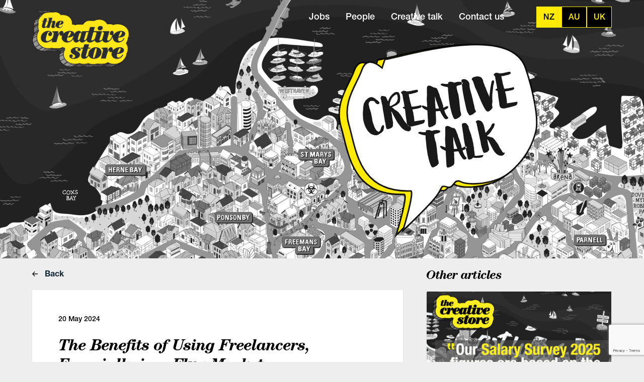

--- FILE ---
content_type: text/html; charset=UTF-8
request_url: https://thecreativestore.co.nz/creative-talk/conversation/the-benefits-of-using-freelancers-especially-in-a-flux-market/
body_size: 3990
content:



<!DOCTYPE html>
<html>
<head>
	<meta name="viewport" content="width=device-width, initial-scale=1">
	<title>The Creative Store New Zealand | The Benefits of Using Freelancers, Especially in a Flux Market</title>
	<meta name="description" content="Globally in 2024 the freelance market has been responding similarly, with more clients leaning towards freelance resources to help them as and when additional resource is required. ">
              <link rel="alternate" hreflang="en-nz" href="https://thecreativestore.co.nz/creative-talk/conversation/the-benefits-of-using-freelancers-especially-in-a-flux-market/" />
      	<link rel="shortcut icon" href="https://thecreativestore.co.nz/wp-content/themes/creative-store/static/favicon-tcs.ico" />	<link href="/wp-content/themes/creative-store/tcs.e2926fa4e14e6674d191.css" rel="stylesheet">
	<script type="text/javascript">
	var MTUserId='990c99d6-86d3-4a87-9939-d6f8caffb12f';
	var MTFontIds = new Array();

	MTFontIds.push("5664093"); // Neue Helvetica® W05 55 Roman
	MTFontIds.push("5664103"); // Neue Helvetica® W05 65 Medium
	MTFontIds.push("5664150"); // Neue Helvetica® W05 75 Bold

	(function() {
		var mtTracking = document.createElement('script');
		mtTracking.type='text/javascript';
		mtTracking.async='true';
		mtTracking.src='/wp-content/themes/creative-store/static/mtiFontTrackingCode.js';

		(document.getElementsByTagName('head')[0]||document.getElementsByTagName('body')[0]).appendChild(mtTracking);
	})();
</script>
	<!-- Global site tag (gtag.js) - Google Analytics -->
<script async src="https://www.googletagmanager.com/gtag/js?id=UA-31513697-1"></script>
<script>
  window.dataLayer = window.dataLayer || [];
  function gtag(){dataLayer.push(arguments);}
  gtag('js', new Date());

  gtag('config', 'UA-31513697-1');
</script>

	<script type="text/javascript">
		window.vueVars = {
			region: 'nz',
			brand: 'tcs'
		};
	</script>
</head>
<body class="creative-talk" data-brand="tcs" data-region="nz">
	<header>
		<div class="container">
			
			<!-- logo -->
			<div class="col-3">
				<a class="image-link" href="/">
					<img class="logo" src="https://thecreativestore.co.nz/wp-content/themes/creative-store/static/logo-tcs.png">
				</a>
			</div>
			<!-- /logo -->
			
			<!-- navigation -->
			<div class="col-9 text-right">

				<div id="mobile-menu-toggle">
					<div class="icon"></div>
				</div>

				<div id="navigation">

					<ul class="navigation">
			<li><a class="" href="/jobs/">Jobs</a></li>
		<li><a class="" href="/people/">People</a></li>
		<li><a class="" href="/creative-talk/">Creative talk</a></li>
		<li><a class="" href="/contact-us/">Contact us</a></li>
		<span class="underlay"></span>
</ul>
					<div id="vue-region-switch"></div>

				</div><!-- #navigation -->

			</div>
			<!-- /navigation -->
			
			<style type="text/css">
#terms-loader {
	height: calc(160px + 173px);
	display: flex;
	justify-content: center;
	align-items: center;
}
body.home #terms-loader {
	height: 160px;
	/*margin-top: -137px;*/
}
#terms-loader.hidden {display: none;}

#jobs-loader,
#people-loader {
	margin: 50px auto;
}


.spinner {
	height: 70px;
	text-align: center;
}

.spinner > div {
	background-color: #FFEB05;
	height: 100%;
	width: 10px;
	display: inline-block;

	-webkit-animation: sk-stretchdelay 1.2s infinite ease-in-out;
	animation: sk-stretchdelay 1.2s infinite ease-in-out;
}

.spinner .rect2 {
	-webkit-animation-delay: -1.1s;
	animation-delay: -1.1s;
}

.spinner .rect3 {
	-webkit-animation-delay: -1.0s;
	animation-delay: -1.0s;
}

.spinner .rect4 {
	-webkit-animation-delay: -0.9s;
	animation-delay: -0.9s;
}

.spinner .rect5 {
	-webkit-animation-delay: -0.8s;
	animation-delay: -0.8s;
}

@-webkit-keyframes sk-stretchdelay {
	0%, 40%, 100% { -webkit-transform: scaleY(0.4) }  
	20% { -webkit-transform: scaleY(1.0) }
}

@keyframes sk-stretchdelay {
	0%, 40%, 100% { 
		transform: scaleY(0.4);
		-webkit-transform: scaleY(0.4);
		}  20% { 
			transform: scaleY(1.0);
			-webkit-transform: scaleY(1.0);
		}
	}
</style>
			
			<div id="creative-talk-logo">
				<img src="https://thecreativestore.co.nz/wp-content/themes/creative-store/static/creative-talk-logo-tcs.svg">
			</div>

		</div><!-- .container -->
			
		<div id="terms-loader" class="col-9 col-xs-12">
	<div class="spinner">
		<div class="rect1"></div>
		<div class="rect2"></div>
		<div class="rect3"></div>
		<div class="rect4"></div>
		<div class="rect5"></div>
	</div>
</div>		
		<div id="vue-search-tool"></div>

	</header>

<section id="creative-talk-single">

	<div class="container">
		<div class="col-8">
			<a href="/creative-talk/conversation/" class="back"><img class="icon" src="/wp-content/themes/creative-store/static/icon-arrow-right.svg"> Back</a>
			<div class="content">
				<div class="date">20 May 2024</div>
				<h1>The Benefits of Using Freelancers, Especially in a Flux Market</h1>
				<p><img class="alignleft size-full wp-image-36989" src="https://thecreativestore.co.nz/wp-content/uploads/2024/05/NZ-Freelancer-Benefits.png" alt="" width="1152" height="576" /></p>
<p>&nbsp;</p>
<p>&nbsp;</p>
<p>&nbsp;</p>
<p>&nbsp;</p>
<p><strong>Creative Talk this month we discuss the benefits of using Freelancers, especially in a flux market. </strong><strong>Globally in 2024 the freelance market has been responding similarly, with more clients leaning towards freelance resources to help them as and when additional resource is required.  </strong></p>
<p><strong> </strong></p>
<p>2024 is seeing the repercussions of the global recession as the creative market continues its state of flux.  As many companies continue to have a no hire policy in place for new or replacement permanent recruitment – using freelancers is a great option.</p>
<p>&nbsp;</p>
<p>We work with freelancers across the board, with skills and experience covering the Advertising, Digital, Design, Marketing, Media &amp; Tech industries. In each of the countries we work in – UK, Australia, New Zealand, we have consultants who specifically focus on meeting new freelancers on a daily basis – ensuring we have the top talent ready to outsource to our clients.  We also offer international freelancers, meaning you are tapping into the best global talent.</p>
<p>&nbsp;</p>
<p>Globally in 2024 the freelance market has been responding similarly, with more clients leaning towards freelance resources to help them as and when additional resource is required.  This can help keep your business overheads down when you are not in a position to take on permanent hires.</p>
<p>&nbsp;</p>
<p>With such a wide range of freelancers on our database and range of hourly rates, we can price the perfect person, with the ideal skillset to fit within your budget and requirements, meaning you don’t have to pay for additional skills that you don’t require. It’s a great way for companies to keep their talent fresh. You can engage anyone at any time to bring new life and ideas into your studio. It’s also a great option for agencies, with clients coming and going, freelancers can be a great option to get you through your busiest times without the hassle of finding them work during the quiet months.</p>
<p>&nbsp;</p>
<p>For the first 5 months of this year, our most common request for freelancers in New Zealand has been intermediate level Graphic Designers with Digital Design skills.  In Australia we have seen a peak in requests for Content Designers (hybrid of Creative and Digital Marketing), and in the UK there has been a higher interest in 2D and 3D Experiential &amp; Packaging Designers.</p>
<p>&nbsp;</p>
<p>Client freelance requests for hybrid skills are certainly on the increase and we do have an excellent range of hybrid options.  At the moment the most common request is for a Digital Marketing Specialist who also has hands-on content creation design experience.</p>
<p>&nbsp;</p>
<p>We still have a lot of freelance assignments that allow for remote working – however, there has been a big uptake in clients asking that freelancers work inhouse / hybrid.</p>
<p>&nbsp;</p>
<p>One of the most recurring questions this year that we get asked from our freelancers is “what assignments are coming up on the horizon”.  We don’t have the answer for this, the market has been unpredictable throughout 2023 and 2024, however, we are seeing an overall increase in freelance requests across the board and more week long bookings, rather than hours and days.</p>
<p>&nbsp;</p>
<p>Our advice to freelancers who are having a quiet year is to be more agile – accept assignments at short notice, be willing and able to work onsite, be flexible on your rate and use your downtime to upskill.  Everything is cyclical – hang in there!</p>
<p>&nbsp;</p>
<p>If you are looking to book freelance resource - give us a call on 09 365 1077 / or email <a href="mailto:Louise@thecreativestore.co.nz" target="_blank" rel="noopener">Louise@thecreativestore.co.nz</a></p>
<p>&nbsp;</p>
<p>&nbsp;</p>
<p>&nbsp;</p>
			</div>
			<a href="/creative-talk/conversation/" class="back"><img class="icon" src="/wp-content/themes/creative-store/static/icon-arrow-right.svg"> Back</a>
		</div>

		<div class="col-4">
			<h2>Other articles</h2>
							<div class="article-card">
					<a href="https://thecreativestore.co.nz/creative-talk/spotlight/the-creative-store-new-zealand-salary-survey-2025/" class="creative-talk-item">
						<div class="image" style="background-image: url(https://thecreativestore.co.nz/wp-content/uploads/2025/01/CT-TCS-Salary-Survey-2025.png);"></div>
						<div class="title">The Creative Store New Zealand Salary Survey 2025</div>
					</a>
				</div>
							<div class="article-card">
					<a href="https://thecreativestore.co.nz/creative-talk/spotlight/creative-talk-with-gina-kindred-head-of-omg-production/" class="creative-talk-item">
						<div class="image" style="background-image: url(https://thecreativestore.co.nz/wp-content/uploads/2025/09/FImage.jpg);"></div>
						<div class="title">Creative Talk with Gina Kindred, Head of OMG Production</div>
					</a>
				</div>
							<div class="article-card">
					<a href="https://thecreativestore.co.nz/creative-talk/spotlight/creative-talk-with-previously-unavailable/" class="creative-talk-item">
						<div class="image" style="background-image: url(https://thecreativestore.co.nz/wp-content/uploads/2025/08/Feature-Image.png);"></div>
						<div class="title">Creative Talk with Previously Unavailable</div>
					</a>
				</div>
					</div>
	</div>

</section>

	<footer>
		<div class="container">
			<ul class="navigation">
			<li><a href="/" class="">Home</a></li>
				<li><a class="" href="/jobs/">Jobs</a></li>
		<li><a class="" href="/people/">People</a></li>
		<li><a class="" href="/creative-talk/">Creative talk</a></li>
		<li><a class="" href="/contact-us/">Contact us</a></li>
		<span class="underlay"></span>
</ul>			<div class="copyright">&copy; The Creative Store</div>
		</div>
	</footer>
	<script type="text/javascript">
		window.TCS = { allowedHosts: {"thecreativestore.co.nz":{"cd_site":"tcs","site_reg":"nz"},"thedigitalstore.co.nz":{"cd_site":"tds","site_reg":"nz"},"thecreativestore.com.au":{"cd_site":"tcs","site_reg":"au"},"thedigitalstore.com.au":{"cd_site":"tds","site_reg":"au"},"thecreativestore.uk":{"cd_site":"tcs","site_reg":"uk"},"thedigitalstore.co.uk":{"cd_site":"tds","site_reg":"uk"}} };
	</script>
	<script type="text/javascript" src="/wp-content/themes/creative-store/main.e2926fa4e14e6674d191.js"></script>
		<script src="https://www.google.com/recaptcha/api.js?render=6Le0BxcnAAAAAHY7unHo7j8ej7KMyEfR2WSoA0Bo"></script>
</body>
</html>

--- FILE ---
content_type: text/html; charset=utf-8
request_url: https://www.google.com/recaptcha/api2/anchor?ar=1&k=6Le0BxcnAAAAAHY7unHo7j8ej7KMyEfR2WSoA0Bo&co=aHR0cHM6Ly90aGVjcmVhdGl2ZXN0b3JlLmNvLm56OjQ0Mw..&hl=en&v=PoyoqOPhxBO7pBk68S4YbpHZ&size=invisible&anchor-ms=20000&execute-ms=30000&cb=upmeucwl7am6
body_size: 48551
content:
<!DOCTYPE HTML><html dir="ltr" lang="en"><head><meta http-equiv="Content-Type" content="text/html; charset=UTF-8">
<meta http-equiv="X-UA-Compatible" content="IE=edge">
<title>reCAPTCHA</title>
<style type="text/css">
/* cyrillic-ext */
@font-face {
  font-family: 'Roboto';
  font-style: normal;
  font-weight: 400;
  font-stretch: 100%;
  src: url(//fonts.gstatic.com/s/roboto/v48/KFO7CnqEu92Fr1ME7kSn66aGLdTylUAMa3GUBHMdazTgWw.woff2) format('woff2');
  unicode-range: U+0460-052F, U+1C80-1C8A, U+20B4, U+2DE0-2DFF, U+A640-A69F, U+FE2E-FE2F;
}
/* cyrillic */
@font-face {
  font-family: 'Roboto';
  font-style: normal;
  font-weight: 400;
  font-stretch: 100%;
  src: url(//fonts.gstatic.com/s/roboto/v48/KFO7CnqEu92Fr1ME7kSn66aGLdTylUAMa3iUBHMdazTgWw.woff2) format('woff2');
  unicode-range: U+0301, U+0400-045F, U+0490-0491, U+04B0-04B1, U+2116;
}
/* greek-ext */
@font-face {
  font-family: 'Roboto';
  font-style: normal;
  font-weight: 400;
  font-stretch: 100%;
  src: url(//fonts.gstatic.com/s/roboto/v48/KFO7CnqEu92Fr1ME7kSn66aGLdTylUAMa3CUBHMdazTgWw.woff2) format('woff2');
  unicode-range: U+1F00-1FFF;
}
/* greek */
@font-face {
  font-family: 'Roboto';
  font-style: normal;
  font-weight: 400;
  font-stretch: 100%;
  src: url(//fonts.gstatic.com/s/roboto/v48/KFO7CnqEu92Fr1ME7kSn66aGLdTylUAMa3-UBHMdazTgWw.woff2) format('woff2');
  unicode-range: U+0370-0377, U+037A-037F, U+0384-038A, U+038C, U+038E-03A1, U+03A3-03FF;
}
/* math */
@font-face {
  font-family: 'Roboto';
  font-style: normal;
  font-weight: 400;
  font-stretch: 100%;
  src: url(//fonts.gstatic.com/s/roboto/v48/KFO7CnqEu92Fr1ME7kSn66aGLdTylUAMawCUBHMdazTgWw.woff2) format('woff2');
  unicode-range: U+0302-0303, U+0305, U+0307-0308, U+0310, U+0312, U+0315, U+031A, U+0326-0327, U+032C, U+032F-0330, U+0332-0333, U+0338, U+033A, U+0346, U+034D, U+0391-03A1, U+03A3-03A9, U+03B1-03C9, U+03D1, U+03D5-03D6, U+03F0-03F1, U+03F4-03F5, U+2016-2017, U+2034-2038, U+203C, U+2040, U+2043, U+2047, U+2050, U+2057, U+205F, U+2070-2071, U+2074-208E, U+2090-209C, U+20D0-20DC, U+20E1, U+20E5-20EF, U+2100-2112, U+2114-2115, U+2117-2121, U+2123-214F, U+2190, U+2192, U+2194-21AE, U+21B0-21E5, U+21F1-21F2, U+21F4-2211, U+2213-2214, U+2216-22FF, U+2308-230B, U+2310, U+2319, U+231C-2321, U+2336-237A, U+237C, U+2395, U+239B-23B7, U+23D0, U+23DC-23E1, U+2474-2475, U+25AF, U+25B3, U+25B7, U+25BD, U+25C1, U+25CA, U+25CC, U+25FB, U+266D-266F, U+27C0-27FF, U+2900-2AFF, U+2B0E-2B11, U+2B30-2B4C, U+2BFE, U+3030, U+FF5B, U+FF5D, U+1D400-1D7FF, U+1EE00-1EEFF;
}
/* symbols */
@font-face {
  font-family: 'Roboto';
  font-style: normal;
  font-weight: 400;
  font-stretch: 100%;
  src: url(//fonts.gstatic.com/s/roboto/v48/KFO7CnqEu92Fr1ME7kSn66aGLdTylUAMaxKUBHMdazTgWw.woff2) format('woff2');
  unicode-range: U+0001-000C, U+000E-001F, U+007F-009F, U+20DD-20E0, U+20E2-20E4, U+2150-218F, U+2190, U+2192, U+2194-2199, U+21AF, U+21E6-21F0, U+21F3, U+2218-2219, U+2299, U+22C4-22C6, U+2300-243F, U+2440-244A, U+2460-24FF, U+25A0-27BF, U+2800-28FF, U+2921-2922, U+2981, U+29BF, U+29EB, U+2B00-2BFF, U+4DC0-4DFF, U+FFF9-FFFB, U+10140-1018E, U+10190-1019C, U+101A0, U+101D0-101FD, U+102E0-102FB, U+10E60-10E7E, U+1D2C0-1D2D3, U+1D2E0-1D37F, U+1F000-1F0FF, U+1F100-1F1AD, U+1F1E6-1F1FF, U+1F30D-1F30F, U+1F315, U+1F31C, U+1F31E, U+1F320-1F32C, U+1F336, U+1F378, U+1F37D, U+1F382, U+1F393-1F39F, U+1F3A7-1F3A8, U+1F3AC-1F3AF, U+1F3C2, U+1F3C4-1F3C6, U+1F3CA-1F3CE, U+1F3D4-1F3E0, U+1F3ED, U+1F3F1-1F3F3, U+1F3F5-1F3F7, U+1F408, U+1F415, U+1F41F, U+1F426, U+1F43F, U+1F441-1F442, U+1F444, U+1F446-1F449, U+1F44C-1F44E, U+1F453, U+1F46A, U+1F47D, U+1F4A3, U+1F4B0, U+1F4B3, U+1F4B9, U+1F4BB, U+1F4BF, U+1F4C8-1F4CB, U+1F4D6, U+1F4DA, U+1F4DF, U+1F4E3-1F4E6, U+1F4EA-1F4ED, U+1F4F7, U+1F4F9-1F4FB, U+1F4FD-1F4FE, U+1F503, U+1F507-1F50B, U+1F50D, U+1F512-1F513, U+1F53E-1F54A, U+1F54F-1F5FA, U+1F610, U+1F650-1F67F, U+1F687, U+1F68D, U+1F691, U+1F694, U+1F698, U+1F6AD, U+1F6B2, U+1F6B9-1F6BA, U+1F6BC, U+1F6C6-1F6CF, U+1F6D3-1F6D7, U+1F6E0-1F6EA, U+1F6F0-1F6F3, U+1F6F7-1F6FC, U+1F700-1F7FF, U+1F800-1F80B, U+1F810-1F847, U+1F850-1F859, U+1F860-1F887, U+1F890-1F8AD, U+1F8B0-1F8BB, U+1F8C0-1F8C1, U+1F900-1F90B, U+1F93B, U+1F946, U+1F984, U+1F996, U+1F9E9, U+1FA00-1FA6F, U+1FA70-1FA7C, U+1FA80-1FA89, U+1FA8F-1FAC6, U+1FACE-1FADC, U+1FADF-1FAE9, U+1FAF0-1FAF8, U+1FB00-1FBFF;
}
/* vietnamese */
@font-face {
  font-family: 'Roboto';
  font-style: normal;
  font-weight: 400;
  font-stretch: 100%;
  src: url(//fonts.gstatic.com/s/roboto/v48/KFO7CnqEu92Fr1ME7kSn66aGLdTylUAMa3OUBHMdazTgWw.woff2) format('woff2');
  unicode-range: U+0102-0103, U+0110-0111, U+0128-0129, U+0168-0169, U+01A0-01A1, U+01AF-01B0, U+0300-0301, U+0303-0304, U+0308-0309, U+0323, U+0329, U+1EA0-1EF9, U+20AB;
}
/* latin-ext */
@font-face {
  font-family: 'Roboto';
  font-style: normal;
  font-weight: 400;
  font-stretch: 100%;
  src: url(//fonts.gstatic.com/s/roboto/v48/KFO7CnqEu92Fr1ME7kSn66aGLdTylUAMa3KUBHMdazTgWw.woff2) format('woff2');
  unicode-range: U+0100-02BA, U+02BD-02C5, U+02C7-02CC, U+02CE-02D7, U+02DD-02FF, U+0304, U+0308, U+0329, U+1D00-1DBF, U+1E00-1E9F, U+1EF2-1EFF, U+2020, U+20A0-20AB, U+20AD-20C0, U+2113, U+2C60-2C7F, U+A720-A7FF;
}
/* latin */
@font-face {
  font-family: 'Roboto';
  font-style: normal;
  font-weight: 400;
  font-stretch: 100%;
  src: url(//fonts.gstatic.com/s/roboto/v48/KFO7CnqEu92Fr1ME7kSn66aGLdTylUAMa3yUBHMdazQ.woff2) format('woff2');
  unicode-range: U+0000-00FF, U+0131, U+0152-0153, U+02BB-02BC, U+02C6, U+02DA, U+02DC, U+0304, U+0308, U+0329, U+2000-206F, U+20AC, U+2122, U+2191, U+2193, U+2212, U+2215, U+FEFF, U+FFFD;
}
/* cyrillic-ext */
@font-face {
  font-family: 'Roboto';
  font-style: normal;
  font-weight: 500;
  font-stretch: 100%;
  src: url(//fonts.gstatic.com/s/roboto/v48/KFO7CnqEu92Fr1ME7kSn66aGLdTylUAMa3GUBHMdazTgWw.woff2) format('woff2');
  unicode-range: U+0460-052F, U+1C80-1C8A, U+20B4, U+2DE0-2DFF, U+A640-A69F, U+FE2E-FE2F;
}
/* cyrillic */
@font-face {
  font-family: 'Roboto';
  font-style: normal;
  font-weight: 500;
  font-stretch: 100%;
  src: url(//fonts.gstatic.com/s/roboto/v48/KFO7CnqEu92Fr1ME7kSn66aGLdTylUAMa3iUBHMdazTgWw.woff2) format('woff2');
  unicode-range: U+0301, U+0400-045F, U+0490-0491, U+04B0-04B1, U+2116;
}
/* greek-ext */
@font-face {
  font-family: 'Roboto';
  font-style: normal;
  font-weight: 500;
  font-stretch: 100%;
  src: url(//fonts.gstatic.com/s/roboto/v48/KFO7CnqEu92Fr1ME7kSn66aGLdTylUAMa3CUBHMdazTgWw.woff2) format('woff2');
  unicode-range: U+1F00-1FFF;
}
/* greek */
@font-face {
  font-family: 'Roboto';
  font-style: normal;
  font-weight: 500;
  font-stretch: 100%;
  src: url(//fonts.gstatic.com/s/roboto/v48/KFO7CnqEu92Fr1ME7kSn66aGLdTylUAMa3-UBHMdazTgWw.woff2) format('woff2');
  unicode-range: U+0370-0377, U+037A-037F, U+0384-038A, U+038C, U+038E-03A1, U+03A3-03FF;
}
/* math */
@font-face {
  font-family: 'Roboto';
  font-style: normal;
  font-weight: 500;
  font-stretch: 100%;
  src: url(//fonts.gstatic.com/s/roboto/v48/KFO7CnqEu92Fr1ME7kSn66aGLdTylUAMawCUBHMdazTgWw.woff2) format('woff2');
  unicode-range: U+0302-0303, U+0305, U+0307-0308, U+0310, U+0312, U+0315, U+031A, U+0326-0327, U+032C, U+032F-0330, U+0332-0333, U+0338, U+033A, U+0346, U+034D, U+0391-03A1, U+03A3-03A9, U+03B1-03C9, U+03D1, U+03D5-03D6, U+03F0-03F1, U+03F4-03F5, U+2016-2017, U+2034-2038, U+203C, U+2040, U+2043, U+2047, U+2050, U+2057, U+205F, U+2070-2071, U+2074-208E, U+2090-209C, U+20D0-20DC, U+20E1, U+20E5-20EF, U+2100-2112, U+2114-2115, U+2117-2121, U+2123-214F, U+2190, U+2192, U+2194-21AE, U+21B0-21E5, U+21F1-21F2, U+21F4-2211, U+2213-2214, U+2216-22FF, U+2308-230B, U+2310, U+2319, U+231C-2321, U+2336-237A, U+237C, U+2395, U+239B-23B7, U+23D0, U+23DC-23E1, U+2474-2475, U+25AF, U+25B3, U+25B7, U+25BD, U+25C1, U+25CA, U+25CC, U+25FB, U+266D-266F, U+27C0-27FF, U+2900-2AFF, U+2B0E-2B11, U+2B30-2B4C, U+2BFE, U+3030, U+FF5B, U+FF5D, U+1D400-1D7FF, U+1EE00-1EEFF;
}
/* symbols */
@font-face {
  font-family: 'Roboto';
  font-style: normal;
  font-weight: 500;
  font-stretch: 100%;
  src: url(//fonts.gstatic.com/s/roboto/v48/KFO7CnqEu92Fr1ME7kSn66aGLdTylUAMaxKUBHMdazTgWw.woff2) format('woff2');
  unicode-range: U+0001-000C, U+000E-001F, U+007F-009F, U+20DD-20E0, U+20E2-20E4, U+2150-218F, U+2190, U+2192, U+2194-2199, U+21AF, U+21E6-21F0, U+21F3, U+2218-2219, U+2299, U+22C4-22C6, U+2300-243F, U+2440-244A, U+2460-24FF, U+25A0-27BF, U+2800-28FF, U+2921-2922, U+2981, U+29BF, U+29EB, U+2B00-2BFF, U+4DC0-4DFF, U+FFF9-FFFB, U+10140-1018E, U+10190-1019C, U+101A0, U+101D0-101FD, U+102E0-102FB, U+10E60-10E7E, U+1D2C0-1D2D3, U+1D2E0-1D37F, U+1F000-1F0FF, U+1F100-1F1AD, U+1F1E6-1F1FF, U+1F30D-1F30F, U+1F315, U+1F31C, U+1F31E, U+1F320-1F32C, U+1F336, U+1F378, U+1F37D, U+1F382, U+1F393-1F39F, U+1F3A7-1F3A8, U+1F3AC-1F3AF, U+1F3C2, U+1F3C4-1F3C6, U+1F3CA-1F3CE, U+1F3D4-1F3E0, U+1F3ED, U+1F3F1-1F3F3, U+1F3F5-1F3F7, U+1F408, U+1F415, U+1F41F, U+1F426, U+1F43F, U+1F441-1F442, U+1F444, U+1F446-1F449, U+1F44C-1F44E, U+1F453, U+1F46A, U+1F47D, U+1F4A3, U+1F4B0, U+1F4B3, U+1F4B9, U+1F4BB, U+1F4BF, U+1F4C8-1F4CB, U+1F4D6, U+1F4DA, U+1F4DF, U+1F4E3-1F4E6, U+1F4EA-1F4ED, U+1F4F7, U+1F4F9-1F4FB, U+1F4FD-1F4FE, U+1F503, U+1F507-1F50B, U+1F50D, U+1F512-1F513, U+1F53E-1F54A, U+1F54F-1F5FA, U+1F610, U+1F650-1F67F, U+1F687, U+1F68D, U+1F691, U+1F694, U+1F698, U+1F6AD, U+1F6B2, U+1F6B9-1F6BA, U+1F6BC, U+1F6C6-1F6CF, U+1F6D3-1F6D7, U+1F6E0-1F6EA, U+1F6F0-1F6F3, U+1F6F7-1F6FC, U+1F700-1F7FF, U+1F800-1F80B, U+1F810-1F847, U+1F850-1F859, U+1F860-1F887, U+1F890-1F8AD, U+1F8B0-1F8BB, U+1F8C0-1F8C1, U+1F900-1F90B, U+1F93B, U+1F946, U+1F984, U+1F996, U+1F9E9, U+1FA00-1FA6F, U+1FA70-1FA7C, U+1FA80-1FA89, U+1FA8F-1FAC6, U+1FACE-1FADC, U+1FADF-1FAE9, U+1FAF0-1FAF8, U+1FB00-1FBFF;
}
/* vietnamese */
@font-face {
  font-family: 'Roboto';
  font-style: normal;
  font-weight: 500;
  font-stretch: 100%;
  src: url(//fonts.gstatic.com/s/roboto/v48/KFO7CnqEu92Fr1ME7kSn66aGLdTylUAMa3OUBHMdazTgWw.woff2) format('woff2');
  unicode-range: U+0102-0103, U+0110-0111, U+0128-0129, U+0168-0169, U+01A0-01A1, U+01AF-01B0, U+0300-0301, U+0303-0304, U+0308-0309, U+0323, U+0329, U+1EA0-1EF9, U+20AB;
}
/* latin-ext */
@font-face {
  font-family: 'Roboto';
  font-style: normal;
  font-weight: 500;
  font-stretch: 100%;
  src: url(//fonts.gstatic.com/s/roboto/v48/KFO7CnqEu92Fr1ME7kSn66aGLdTylUAMa3KUBHMdazTgWw.woff2) format('woff2');
  unicode-range: U+0100-02BA, U+02BD-02C5, U+02C7-02CC, U+02CE-02D7, U+02DD-02FF, U+0304, U+0308, U+0329, U+1D00-1DBF, U+1E00-1E9F, U+1EF2-1EFF, U+2020, U+20A0-20AB, U+20AD-20C0, U+2113, U+2C60-2C7F, U+A720-A7FF;
}
/* latin */
@font-face {
  font-family: 'Roboto';
  font-style: normal;
  font-weight: 500;
  font-stretch: 100%;
  src: url(//fonts.gstatic.com/s/roboto/v48/KFO7CnqEu92Fr1ME7kSn66aGLdTylUAMa3yUBHMdazQ.woff2) format('woff2');
  unicode-range: U+0000-00FF, U+0131, U+0152-0153, U+02BB-02BC, U+02C6, U+02DA, U+02DC, U+0304, U+0308, U+0329, U+2000-206F, U+20AC, U+2122, U+2191, U+2193, U+2212, U+2215, U+FEFF, U+FFFD;
}
/* cyrillic-ext */
@font-face {
  font-family: 'Roboto';
  font-style: normal;
  font-weight: 900;
  font-stretch: 100%;
  src: url(//fonts.gstatic.com/s/roboto/v48/KFO7CnqEu92Fr1ME7kSn66aGLdTylUAMa3GUBHMdazTgWw.woff2) format('woff2');
  unicode-range: U+0460-052F, U+1C80-1C8A, U+20B4, U+2DE0-2DFF, U+A640-A69F, U+FE2E-FE2F;
}
/* cyrillic */
@font-face {
  font-family: 'Roboto';
  font-style: normal;
  font-weight: 900;
  font-stretch: 100%;
  src: url(//fonts.gstatic.com/s/roboto/v48/KFO7CnqEu92Fr1ME7kSn66aGLdTylUAMa3iUBHMdazTgWw.woff2) format('woff2');
  unicode-range: U+0301, U+0400-045F, U+0490-0491, U+04B0-04B1, U+2116;
}
/* greek-ext */
@font-face {
  font-family: 'Roboto';
  font-style: normal;
  font-weight: 900;
  font-stretch: 100%;
  src: url(//fonts.gstatic.com/s/roboto/v48/KFO7CnqEu92Fr1ME7kSn66aGLdTylUAMa3CUBHMdazTgWw.woff2) format('woff2');
  unicode-range: U+1F00-1FFF;
}
/* greek */
@font-face {
  font-family: 'Roboto';
  font-style: normal;
  font-weight: 900;
  font-stretch: 100%;
  src: url(//fonts.gstatic.com/s/roboto/v48/KFO7CnqEu92Fr1ME7kSn66aGLdTylUAMa3-UBHMdazTgWw.woff2) format('woff2');
  unicode-range: U+0370-0377, U+037A-037F, U+0384-038A, U+038C, U+038E-03A1, U+03A3-03FF;
}
/* math */
@font-face {
  font-family: 'Roboto';
  font-style: normal;
  font-weight: 900;
  font-stretch: 100%;
  src: url(//fonts.gstatic.com/s/roboto/v48/KFO7CnqEu92Fr1ME7kSn66aGLdTylUAMawCUBHMdazTgWw.woff2) format('woff2');
  unicode-range: U+0302-0303, U+0305, U+0307-0308, U+0310, U+0312, U+0315, U+031A, U+0326-0327, U+032C, U+032F-0330, U+0332-0333, U+0338, U+033A, U+0346, U+034D, U+0391-03A1, U+03A3-03A9, U+03B1-03C9, U+03D1, U+03D5-03D6, U+03F0-03F1, U+03F4-03F5, U+2016-2017, U+2034-2038, U+203C, U+2040, U+2043, U+2047, U+2050, U+2057, U+205F, U+2070-2071, U+2074-208E, U+2090-209C, U+20D0-20DC, U+20E1, U+20E5-20EF, U+2100-2112, U+2114-2115, U+2117-2121, U+2123-214F, U+2190, U+2192, U+2194-21AE, U+21B0-21E5, U+21F1-21F2, U+21F4-2211, U+2213-2214, U+2216-22FF, U+2308-230B, U+2310, U+2319, U+231C-2321, U+2336-237A, U+237C, U+2395, U+239B-23B7, U+23D0, U+23DC-23E1, U+2474-2475, U+25AF, U+25B3, U+25B7, U+25BD, U+25C1, U+25CA, U+25CC, U+25FB, U+266D-266F, U+27C0-27FF, U+2900-2AFF, U+2B0E-2B11, U+2B30-2B4C, U+2BFE, U+3030, U+FF5B, U+FF5D, U+1D400-1D7FF, U+1EE00-1EEFF;
}
/* symbols */
@font-face {
  font-family: 'Roboto';
  font-style: normal;
  font-weight: 900;
  font-stretch: 100%;
  src: url(//fonts.gstatic.com/s/roboto/v48/KFO7CnqEu92Fr1ME7kSn66aGLdTylUAMaxKUBHMdazTgWw.woff2) format('woff2');
  unicode-range: U+0001-000C, U+000E-001F, U+007F-009F, U+20DD-20E0, U+20E2-20E4, U+2150-218F, U+2190, U+2192, U+2194-2199, U+21AF, U+21E6-21F0, U+21F3, U+2218-2219, U+2299, U+22C4-22C6, U+2300-243F, U+2440-244A, U+2460-24FF, U+25A0-27BF, U+2800-28FF, U+2921-2922, U+2981, U+29BF, U+29EB, U+2B00-2BFF, U+4DC0-4DFF, U+FFF9-FFFB, U+10140-1018E, U+10190-1019C, U+101A0, U+101D0-101FD, U+102E0-102FB, U+10E60-10E7E, U+1D2C0-1D2D3, U+1D2E0-1D37F, U+1F000-1F0FF, U+1F100-1F1AD, U+1F1E6-1F1FF, U+1F30D-1F30F, U+1F315, U+1F31C, U+1F31E, U+1F320-1F32C, U+1F336, U+1F378, U+1F37D, U+1F382, U+1F393-1F39F, U+1F3A7-1F3A8, U+1F3AC-1F3AF, U+1F3C2, U+1F3C4-1F3C6, U+1F3CA-1F3CE, U+1F3D4-1F3E0, U+1F3ED, U+1F3F1-1F3F3, U+1F3F5-1F3F7, U+1F408, U+1F415, U+1F41F, U+1F426, U+1F43F, U+1F441-1F442, U+1F444, U+1F446-1F449, U+1F44C-1F44E, U+1F453, U+1F46A, U+1F47D, U+1F4A3, U+1F4B0, U+1F4B3, U+1F4B9, U+1F4BB, U+1F4BF, U+1F4C8-1F4CB, U+1F4D6, U+1F4DA, U+1F4DF, U+1F4E3-1F4E6, U+1F4EA-1F4ED, U+1F4F7, U+1F4F9-1F4FB, U+1F4FD-1F4FE, U+1F503, U+1F507-1F50B, U+1F50D, U+1F512-1F513, U+1F53E-1F54A, U+1F54F-1F5FA, U+1F610, U+1F650-1F67F, U+1F687, U+1F68D, U+1F691, U+1F694, U+1F698, U+1F6AD, U+1F6B2, U+1F6B9-1F6BA, U+1F6BC, U+1F6C6-1F6CF, U+1F6D3-1F6D7, U+1F6E0-1F6EA, U+1F6F0-1F6F3, U+1F6F7-1F6FC, U+1F700-1F7FF, U+1F800-1F80B, U+1F810-1F847, U+1F850-1F859, U+1F860-1F887, U+1F890-1F8AD, U+1F8B0-1F8BB, U+1F8C0-1F8C1, U+1F900-1F90B, U+1F93B, U+1F946, U+1F984, U+1F996, U+1F9E9, U+1FA00-1FA6F, U+1FA70-1FA7C, U+1FA80-1FA89, U+1FA8F-1FAC6, U+1FACE-1FADC, U+1FADF-1FAE9, U+1FAF0-1FAF8, U+1FB00-1FBFF;
}
/* vietnamese */
@font-face {
  font-family: 'Roboto';
  font-style: normal;
  font-weight: 900;
  font-stretch: 100%;
  src: url(//fonts.gstatic.com/s/roboto/v48/KFO7CnqEu92Fr1ME7kSn66aGLdTylUAMa3OUBHMdazTgWw.woff2) format('woff2');
  unicode-range: U+0102-0103, U+0110-0111, U+0128-0129, U+0168-0169, U+01A0-01A1, U+01AF-01B0, U+0300-0301, U+0303-0304, U+0308-0309, U+0323, U+0329, U+1EA0-1EF9, U+20AB;
}
/* latin-ext */
@font-face {
  font-family: 'Roboto';
  font-style: normal;
  font-weight: 900;
  font-stretch: 100%;
  src: url(//fonts.gstatic.com/s/roboto/v48/KFO7CnqEu92Fr1ME7kSn66aGLdTylUAMa3KUBHMdazTgWw.woff2) format('woff2');
  unicode-range: U+0100-02BA, U+02BD-02C5, U+02C7-02CC, U+02CE-02D7, U+02DD-02FF, U+0304, U+0308, U+0329, U+1D00-1DBF, U+1E00-1E9F, U+1EF2-1EFF, U+2020, U+20A0-20AB, U+20AD-20C0, U+2113, U+2C60-2C7F, U+A720-A7FF;
}
/* latin */
@font-face {
  font-family: 'Roboto';
  font-style: normal;
  font-weight: 900;
  font-stretch: 100%;
  src: url(//fonts.gstatic.com/s/roboto/v48/KFO7CnqEu92Fr1ME7kSn66aGLdTylUAMa3yUBHMdazQ.woff2) format('woff2');
  unicode-range: U+0000-00FF, U+0131, U+0152-0153, U+02BB-02BC, U+02C6, U+02DA, U+02DC, U+0304, U+0308, U+0329, U+2000-206F, U+20AC, U+2122, U+2191, U+2193, U+2212, U+2215, U+FEFF, U+FFFD;
}

</style>
<link rel="stylesheet" type="text/css" href="https://www.gstatic.com/recaptcha/releases/PoyoqOPhxBO7pBk68S4YbpHZ/styles__ltr.css">
<script nonce="JKnrlVxjB4EPYz27vXwhrw" type="text/javascript">window['__recaptcha_api'] = 'https://www.google.com/recaptcha/api2/';</script>
<script type="text/javascript" src="https://www.gstatic.com/recaptcha/releases/PoyoqOPhxBO7pBk68S4YbpHZ/recaptcha__en.js" nonce="JKnrlVxjB4EPYz27vXwhrw">
      
    </script></head>
<body><div id="rc-anchor-alert" class="rc-anchor-alert"></div>
<input type="hidden" id="recaptcha-token" value="[base64]">
<script type="text/javascript" nonce="JKnrlVxjB4EPYz27vXwhrw">
      recaptcha.anchor.Main.init("[\x22ainput\x22,[\x22bgdata\x22,\x22\x22,\[base64]/[base64]/UltIKytdPWE6KGE8MjA0OD9SW0grK109YT4+NnwxOTI6KChhJjY0NTEyKT09NTUyOTYmJnErMTxoLmxlbmd0aCYmKGguY2hhckNvZGVBdChxKzEpJjY0NTEyKT09NTYzMjA/[base64]/MjU1OlI/[base64]/[base64]/[base64]/[base64]/[base64]/[base64]/[base64]/[base64]/[base64]/[base64]\x22,\[base64]\x22,\x22MF3CsW7ChMORwpPCtlUzTzZ1w77DlHDCpgZXPXdCw4TDvjRxSTBdLMKdYsOAPBvDnsK9fMO7w6EfZnRswrzCpcOFL8KfBDoHIcOPw7LCnSfCh0o1wofDscOIwonCpsO1w5jCvMKUwqM+w5HCqsKxPcKswrfChxdwwpg1TXrCgcKEw63Dm8K/AsOebW7Dq8OkXyjDglrDqsK4w4orAcKhw7/DglrCpsK/[base64]/C3lUwo7Dtw42FsKww6jClkIaK1vCsDdYwr1+AMKPGjzDrMOME8KxZStkYQEiIsOkBAfCjcO4w4shD3AcwqTCukBJwrjDtMOZcwEKYRdqw5NiwpnCl8Odw4fChQzDq8OMAMOmwovCmxzDk27DojlDcMO7axbDmcK+ZMO/wpZbwrDClSfCm8Kbwrd4w7RZworCn2xyW8KiEnkkwqpew6MOwrnCuDMqc8KTw4Bdwq3Dl8Ozw6HCiSMvNWvDicKnwqs8w6HChAV5VsONOMKdw5V/[base64]/[base64]/DqsKuw6nDm8OawovDo3JBNBkswqUldDnDucKCw4YFw5k6w5wgwrXDs8KrGyE9w657w5zCtWjDoMONLsOnB8O6wr7Di8KJfUA1wqgBWn4bKMKXw5XCmyLDicKawo4aScKlLB0nw5jDnnTDuj/CpV7Ck8Oxwqt/[base64]/DpsOKw789CcONw53CssKRwo1swrbCo8OIw4PDl3PDgjBXGjHDi2pjdxVaB8OuccO+w4ZEwr0nw6TDqD0ow4w4wr7CnQDCiMKTwrjDucO1F8Ktw7d+wqROGmRDO8Ocw6QQw5DDk8OWwqrChHbCoMOPSgwwesKtHjR9diUUdRnDmxcdw4fCpzcXJ8K3LMOtw6/CuH/Cm24Ywqc7VcOdFTRJwq9wK0PDosKfw7hfwqJxQ3bDnl4xWcKnw6N5OsOyFFfCnsKNw5zDsgrDq8Kfw4V0w5V/[base64]/Cvw/CtMOuPzQnDnjDrsOAVAYxw7nDjh3CtsO6w5JSb1IYwqYRO8KCb8OWw5UkwqwWM8Klw5nClsOYOcKbwptQNQ/DmVFFIMK1dzvCuFYYwrLCo0oyw5F4FMKWYmvChyrDhsOUSk7CrGgEw5ZSesKYB8KfYXweYGrDqFfDj8KfZ2rCpGjDgV53AMKGw7E4w6LCv8KeaixNPEA6McObw73Dh8OiwqHDrHlCw7FDflvCrMOgNzrDmcOlwq0/PsOawp/CqCYMdsKHOwjDlAbClcK8VBhxw5tLalDDnjQhwpTCqSvCo053w49Zw47DgkE7F8OUVcKfwpsJwq0ywrUewrDDucKuwoTCshDDnMOxQCbCt8OuDcKzZUHDvgApwqMAIsKIw43Cn8Osw6hAwr1RwrY1fDbDtEjCtRQAwovCk8OnU8OOHlgIwqgowp3CuMKWwq/DmcO6w6bDh8KjwqFNw4s5MDQowrgPesOzw43DkSBgLDUcc8KZwq/Cg8KGbh/[base64]/CiMOaw5EswrnCiTtWO8OzezHCisOBci8Fw4pjw6ZPR8KhwqItw71ow5DCm07Dq8OiVMOzw5EKwqZJw5vDvzwIw5zCs3/CvsODwplrNn4sw7zDrVoDwqhIWMK6w6XDqWM+w6nDrcKAQ8KxQzzDpg/[base64]/DnsKJSMKGV2nDgRMuQMKJw57CnSvDm8OIZ3oQwqcRwpU4wpJ2Bn0/wrVxwpTDhkUFDsOLV8OIwo1nTBohK1jCogcBwoDCpXrDhMOLNE/DvMONcMK/[base64]/Dv8KjwqlJQXJ1w7DCsBUCw4BWY3pkw4rCo8OQw6TDhcKrw7sqwozCtnUGwpbCoMOJH8Orw55xcMKcKzfCnlTCv8KZw4vCpHtjZcOUw5kJCk09emXCk8OET13DlMKjwphxw7wUfFXDsxscwrnDjsKUw7LCgcKaw6laQkIGKkgTeBzDp8OHWEVmw5DCtSvCvEk/wqMQw646wqzDssOewpszw7nCt8OkwqnDvDLDgiHCrhBjwrQkG0DCpcOUwpfCicOCw47ClcO0YMKlfsOdw4rCjBzClcKKwoZBwqTChVliw5zDpsKfPDgYw7/CryPDqh3Cv8OVwrjCrUIvwr1OwpTCqsO7D8KaYcO5QF58eH8ZT8OHw48ew5tYf1YcE8OScmFTOyXDlRFFe8OQMh4+DsKEFVXCpi3DmToYwpU8w7rCnMK+w699wqXCsCQMDkBXwo3DocOYw5TCinvDkT/DqsOmwqF/[base64]/CoQHCucKSwonCpF3DksK6w4cpF3dZHUwGwqjDqsOlRyzDuRExf8OAw5RIw5k+w7cGB0PDncOxFl7CvsKhFsO1wrnCqA8/w5LCrlFNwoBDwqnDpRjDhsOMwqtaOsKIwpjDq8OQw53CrMKcw5RnYD7DgAwLfcOSwpzCqcKEw7LDicKdwqvCtMKrLcOibFrCqsOcwowEDhxUAcOBMlPCg8KbwqTCqcOfXcKQwr/[base64]/DjcO2woXCgsKiSHLCuDnDp8KDwprCjBFaw7LDhsKaNMKlRcOaw6zDhl1Nwq/CjBrDsMORworClcO/VMKRMh4Jw7PCm31PwrctwrNEG0NBVFPCl8Opw65lTjQFw5vChSfDrBLDtwg2CENpMy4rw5Nxw5HCnMKPw57CgcOlOMOww5k9w7oywrc7woXDtMOrwqrDrcKhCMKfCiUbcTdNbMOaw51xw4AvwoMEw6fCphQbSX96acKhAcKLWHTCs8OYOk56wo/DpsOawqzCm1/DumfCnsOMwrTCu8KVw64qwq3DjsOcw7rCkQF0FMKywqnDv8KPw7EzesOVw7/ClcO4wqw/CsOLMAnChX06wqrClsO1An/CuChIw7MsYgp/KjvCmsORHx0rwo01wrgYMWMOSkMcw77DgsK6wqxJwpYvBnshXMO/OlJ8bsKmwp3CosO6QMOIR8Ocw6zClsKTG8OEGsKYw60bw6oOwpjCisKLw4E+wrZCw7nDhMK7B8OFQsKTew7DkcKNw4IEJn/DscOiMG/[base64]/Cmx8Pw4HDqx8BNC/[base64]/CvsOfJMOYwo9Zw4sFw7cpax5uTS3DhRpSVsKBwrd3SDzDjcOsfh4Yw71mbcOlEsOzSnQPw4UEAcOtw6LCs8KaSTHCjMO8C3Jhw7YqQQZ7XcK7wo/[base64]/wpsHwp3DmnsPPMOtQ8O/ScOvCUDCqMK2b0LCl8KLwp/[base64]/DiAjCqcKRw4VNwrrDhQh1JG0WOXZxw5wlw7DCqDXCvT/DmkZLw5pkFEwLHhvDnsORB8O8w6YDUQZSOwrDnsKlWHxpWWovY8OIXcOZBgRBcgHChsOEWcKjHU1VOglKdCoFwpXDszliScKTwovCqA/CrlBCw50lwr0VOmMdw6fCnHDCuHzDsMKDw5tnw4o2JcKEw5UrwofDosK2Mm/ChcKsasKXasKnw5TDk8K0w5XChQrCsgBQX0DClCZ6HkTCj8O+w5ERwp7DlMK8wpbDtws/wr1KNlDDuTotwp/DhQ/[base64]/Dt0/Ds8KlNMKGBUrCnynDo3sywqxTw4bDr1LCpirCssKVWMO8bhLCuMO2J8KUDsO3NgPCu8O+wrXDpR13O8O6VMKAwp/DgXnDu8OMwo/CksK7SsK7w4fCsMKowrLCr00ODcKtbsOmBDZOTMO4cS/DkzjDu8Oaf8KUT8KtwpvCpsKaDzHCvsKUwrbCsx9Kw6DCs0kRc8OdQgVCwpPDqlXDmsKiw6LCgcOcw4MOE8OuwqPCjcKpC8Omwo8kwq/DhMKSwqbCs8K6FUsnwpEzaV7DmQPCuHrCgmPDvEDCqcKDcwpTwqXCt2rDmAEYbVLCucOeOcObwqzCscK/YsO3w7DDqsO/w4tGdX04bGgWU0UewoDDlMOAwr/[base64]/CuAZMwoDCmjDDkMKWQlnCicKjcGTCgcOfMlpSw7rDu8OUwrbDp8OpLkxaWcKGw5lLM1d6wrECJMKTUMKbw6JvcsKiLhF4WcO5OcKSw6bCsMOEw7ADaMKPBDLCjcO6eTTCh8KWwp7ChzjCjMO/[base64]/Ckk3CnsOUwoHDm0XCgFHDu1TDrGkuwrUXwoU1T8O5wr40VhNdw77DowTDlsOhTsKYJXDDh8KBw7nCq2cYwr5zesOqwq00w59fJcKPWsOiwp0AC0U/EsO1w7F+ScKew7rCpMO5DMK/[base64]/[base64]/[base64]/CjBJ4wprDo8O0cDESLcKZM3bCrjnCgcKDD8OoBxvCtWzDmcOLZMKDw7xSwozCmMOVCE7CvsOYaExXwqdsbDDDnVbDujjCg1fCtVg2w58Yw5oJw617w6htw4fDt8KsEMKNCcKMw5rCt8OJwrYsOMO0TV/Cp8KCw7nCn8KxwqkqPFDCrFDCnsOLFA1cwpzDhsKxTCbDjX7DgQxnw7LCo8OUSh5gYWENw5s7w4jCnGVBw4RVSMOAwqQYw5A3w6vDrgtqw4RrwrfDmGdKB8K/BcO1GXjDp0l1dsOdwp5Xwp/Cjjd+wpJywpw2fsKZw41RwoXDk8Kfwqd8Y2jCtXHCj8OebkbCmMO+A3XCv8KpwrsdU0UPHwhow5sPTcKgPn0FOi47PcOTK8Kzw64eaHrDoWsfw4QgwqNRw7XCrnPCscO4cUQ5GMKUN1wXFRjDu0gpe8OIw7J0Y8K1TmzCiTYlHw/DjcOgw6HDgMKVw4jCiWnDi8KwAULChsKMw53Di8KVwptlVEA8w4h7O8KFwoNOwrRsB8KUcxXDucKEwo3DpcOFw5vDgihFw4AmYMK+w7PDuxvDlsO3FMKqw4ZAw4YRw5hewo1sH1HDkEAzw4YuT8Obw4B8J8KjTcOCPQtUwoPDvhDDgw7CilbDrT/CkHDDtgMlfH3DnU3CtUMYfsOuwoJQwpBZwodnwqt4w55lOMOXdGHDiUZwVMKZwrwSIBFMwqMDOcKZw5Vyw5fChMOgwr4bMMOFwr4LNMKCwqLDjMK7w6nCrGtawp7CsBUBBcKYCsKkR8K8w4N/[base64]/DhSJ8wrJvwrZUworDpwhTwofCghI4wr4qw5Eia33DlMOyw6h+wqZ+ezFOw6lBw5/CgMKgHVtoVWTDg1DDlMKEwrjDs3pRw6I0woTCsGjChcONw7fCgUVCw69Sw7kafMKewqPDkSDDkH5pbl9mw6LDvBjDoHbCkUltw7LCjiDDqBgCw7sPw7rCvBXCvcKsK8K7wpXDjMK0w7MTCTdsw7JwLMKCwrTCvF/CssKKw7YPwrXCq8Kcw7bCjTZswrTDjh9nPMO2FARgwp/DlMO+w6fDuxRcLsOiPsKOw5piW8OAdFZYwok8S8Oqw7Z0w7Aww5vCqGw/w5LCm8KEw43Cm8OKChAuFcOBPQjCtEvDugZNwpTCi8O0wpjCoC3CkMKzKALDgcOewq7CtMOxM1HCi1/CuW4bwqvDkMKlC8KhZsKvw5F0wq/[base64]/Lg0LSW3CmlFXwpYQD8KDOcOywo4/wpxHw4zCi8OIA8Kdw7lowq/CucOCw4Eow6DCrm3DuMOhJl1KwoPCgGEbKsKSScOOwrrCqsONw6fDmDbCuMKDfUs4woDDlAjCvX/DllzDtcKHwrcRwpLCh8OHwqFVTBpmKMOYF24nwozCgw9WdzVnW8OMc8O2wpfCuAINwoTDuDRIw6rDhMOvwrREwrbClEzChFbCmMO5SMKWAcOMw7BhwppJwq/CrsOXWUZhWxbCp8Knwo93w73Colszw5UrIMKzw6PDosKmFsOmw7XDt8KfwpA3wokuEmlNwrcFCw3CgXzDncOdJg7Cl1TDr0BbNcORw7PDpUoow5LCicKyGAxqw5fDscKdYMKxPXLDkx/Cvk0/woFtSgvCrcOTw5QNUFjDhwzDnsOVaHHCssK7VUQ0KcOoKEU9w6rDqsOabTgAwoNzFwZNw4wYPiHDv8KlwoQKHMOlw5bCkMOaCC3Cq8Ofw67DoD/Dt8OlwpkVw5wPG1zCucKZBcOcdhrCrcKhEVnCssObwqVzBQAywrcuHVMqcMOowr8iwp3Ct8OTwqZ/eSHDnD8+woULw58Iw7Raw5AfwpTDuMKowoQMZcOTJgXCn8KuwoZ1w5rCnEzCm8K/w6EKMDV/w5HDg8Oow79xU21bwqzCgyTDo8KscsOZw6/Ck2cIwpFow6dAwofCssKzwqZ+LXrClyvDshHCs8K2eMKkwpYew4/DrcO6JCXCkz7Ci2nCvgXCtMOBXcOif8KkdlbDu8Kaw4rCicKLccKkw6HDosO8UcKRPsOsDMOkw75wccOqJ8Oiw6vCscKbwoMKwqkUwp8Dw41Bw5fDisKcwonCpsKUQH4TOhxKbU9zwpw/w5LDusOxw5fCvl3DqcORPTcnwr5UMUUPw5RUVGrDkzfCsQ0Zwr5dw4Uhwrd1w70ZwozDjStkbMOvw4DDqCQlwonDlnLDtcK9VMK/w7PDrsKKwq/[base64]/CmW0/wqrCucOLw4hmw5sXw5cGKsOlVUnDkHzDg8Kpwp4/wqPDjcOybm/CkcKQwpHCsmJINMKOw5RcwrrCisO7d8O1OxrCmgrCjAzDiW0HE8KOPyTCiMKpwoNMwocfcsKzw7fCqx/DnsOKBmPCiVMSC8Kzc8K5NEjCmhzCrlzDo15IUsKTwqPDoRpjHEUMWUNTA3I1w7lbJ1HDrU7DmsO6wq7CmkFDSFDCukQAMEzDiMOtw7gsF8KUUyVJwqdzeytnw6/DhMKawr7Cm1pXwqcvTWAewqphw6nCvhBow5tXF8Krwq/CkMOsw4Zkw7x3A8KfwqPDlMKvJ8OnwovDvGfDtDfCj8Obw43DiTwaCiNcwqnDqyPDp8KqDCLCrygSw5XDvxnCkQoXw5d1wpHDn8Oww4dhwo3CrT/Dp8O4wqFjDAo2wrEfKMKSw6vCp07DqHDCukXCmMObw798wqnDnsKIwrHCsmNuZ8OBwojDrcKlwpQ6JUfDrMOKwqQzUcOmw4nCtcO/[base64]/[base64]/CsW7DkmfCr8KVw6gIw6PDjEFEA8O7w7EOw5XClVbCjQHCk8OWwrfCnj/DicK6wq3DozLDmcK7wqrCkcKJwo7Cq1MzR8Olw4cAwqXCl8OMQTfCnMOmfkXDmiLDtR8qwoXDjB/Dg0jDt8OUMmLChsK+w71qIMK3DA0zDzPDsU4GwrlTFRLDokPDo8OKw6UCwrR7w5VENcOcwrJlEsKnwpUgeiEGw7vDnsK6J8OMchoPwo9sQcKkwrB7HRlcw4bDisOaw780RW/Cg8KGAcObw4rDhsKEw7bDs2LCsMOnKHnDllPCmkbDuxFMK8KHwrvCrxDClVkVHD/DrAJqw7nDh8O0fEBiw5cKwqE2wpjCvMOfwqgFw6EnwrHDoMO4f8OqBcOmJsKyw6HDvsKMwp08BsKtXUhbw7/Ch8K4aEVeD1V1R3U8w6LCrFhzFQ0iEz7Dkw7CjyjCm3FMwp/DvzBTwpTCkzvDgMOww5wjXzcRJMKjORrDscKrwrAXZArCqk8uw4DDk8KSW8OqIy3DmQwhw7YZwogAL8OiJcOMw6bCksOTwoBjHCF6VV3DjDnDmB/DrsOCw7UpTsKtwqjDm3EpG0vDp1zDqMKDw7/CqRBHwrbCg8KeFcKDHm8NwrfClkkdw71OFcOfw5nCtSjDt8ONwr9BHcKBw6rDnCfCmjXDmsOAdDFjwqtOaWV4G8KWwrsrQCvCuMOVw5khw4LDvsOxERUNw6tDw57DssOPaxRjK8KselU5wqAdwpjDn3ULGMKIw7w4C2tDJFxBMGMtw7cZRcO/[base64]/[base64]/fsKceS3Dq8OXw4vCgxtORMKrbVJFwp/[base64]/Dq8KRECXDmsO7LAdVwpNGVsO9bMOQJcOuGMKUwo/DhDNFwqRnw7tOw7sZwpjCtsKmw43Cj1/DjnrCnWBAeMOuVMO0wrFkw6TDpwLDgMOdc8OswpsxRR9nwpYtwoF4TsOxw49oMjsHw5nCgn4PVMOkcULChhZTwp89eAfDnsOWTcOmw7jChk4/w5fCs8K0UTHDgV56w68YAMK4UMOZDylJW8Kyw7zDtsKPNV05PBgvwoLDpyPCuR/DrsK1YDs7JMKHH8O0wotWLMOzw4jCiSvDjATCuTDChmBcwrBCV3dzw4/Cq8K1TzzDr8Opw6jCvTJKwpc/w5HDgw7Cp8KGAcK0woTDpsKrw53CunrDmcOMwp9hHl7Di8KYwpbDmC9xw7NIOC7CmQxEUcOkw47DpFxaw6hUJkLDuMK6LE9AcncKw6zDp8OndX/Cvjd5wqN7w7PCrsOMQcKAAMK+w6VYw41qKMK0wqjCisO5UCbCq3vDkzMQwrHCox5cNcKpaDsJJWoew5jCs8KBLTdaeDDDt8KgwrRfwonCpcOzJsKKGsKUwpfCsSdpNQLDtXwXwqRvw7HDnsOufQJ+wrXDg2hvw6PDs8O/EsOrQ8K4Wh5TwqHDphzCqHPCuldxX8K+w45XYgEWw45wPnXDvQEHKcKEwqzCv0JZw6PCoifCnsOIwrfDgy7DtsKZJsKHw5vCmSjDgMO+w5bClFzCkwpywrI5wrM6P23CvcOTw7/DkMOyXsOAPD7Ck8OwRSo1w7wqRDXClS/CvlQ1MMOGaWLDgHfCkcKowo3CusK3d1A9wpLDrcKAw5wVw7wVw5PDtjLDp8KHwpd+wpRhwrJiwpAoY8OpKRfCpcKgwrTCosKbGMOYw7XCvDIuLMK7Ly7DuiI7AsKsNsK5w5hxdkl/wpcdwoXCl8OcYHHCrMKSK8KiWMOpw53CjwZsXcOxwpZBFW/[base64]/[base64]/CnMKkGR0nwrNaMz1Kwq16HMOrwoJ3WMO/wqfCjkFGwrXDr8OTw7cSZS9HIcObeShjw5tMZcKLw4rDucOYwpMfwqLDoUVWwrlowoRvTRwjBMOSExzDqBLCmMKUw50Dw7cww5gAIGV+LsK7JibCp8KmdMOXLH9TTxvCjX1+wp/ClFoZIMKAw4RKwpNtw5t2wqNDf2BEPsOjVsOBw4p/wqhXw6XDs8KVPMK4wqVkAjggScKhwqNRLioDahITw5bDmsKDHcKjYsOPNTLCjQLCoMOAHsOVLWhXw47Dm8OabcO/wpwWE8KTJGDCrcOzw5LCinzCmTFVw73Dl8OOw5oMWn5FGMKRJRDCsh/Cq1UEwpjDtMOow5bDjjDDuSpvGxpHG8OVwrQgGMO3w6lRwpBxFsKbwrfDpsOKw5pxw6XDmwFCUzvDtsO+wplvDsK5w5DDisOQw7nCvh8ZwrRKfDoNcnwtw6pUwp80w59iP8O2CMO6wrjCvl1PfcKUw53Dt8O0ZW9Lw5jDpEnDimPCri/DpsKoIgBiO8ORUsOVw61pw4fCqlnCp8Onw7LCrsOxw5IrfW4absOJX33CmMOkKD4gw7Udwo3DtMOYw7/CmcOgwp7CvTx9w4TClMKGwr9zwpTDgwBowp3DpsO1w49OwpMfDsKWLsObw67Dkx5XQi0kw47DncKiwoLCtV7DtHHDlyXCtz/CrxTDh3EgwpUNRBHCkMKAw6TCoMKuwpp/W2rDjsKRw6/DlhpKYMKywp7CnTpnw6BtQ10EwrgIHnnDiiA7w5QcDFMgwojCn0duwr1JMsOsRh7CuCDChsKXw7/Ci8KxU8KIw4g2wrfCp8OIw6pGBMKvwo3CqMKtRsKSayTCjcO7CRzChENpF8KlwqHCt8O6WMKRbcKUwrrCk2HDgknDo17Co13ChcO3bmkrw6Vfw4fDmsKQHWHDjHnCmwouw4fCiMONNMKVwodHw7VTwrPDhsOwccK/UB/Ct8Kaw5bDkSDCp23DlcKrw5JrMMOcYHskZ8KUHcKBCMKTE0YzH8Kyw4AHHGPCqsKxQsOhw5cWwrEOWUVWw6l+wrnDt8KVcMKSwpU2w7TDusKnworDm1UkWsK2wpDDvknDpcOmw6IOw4Fdw5DClcOZw5zCpSl4w4A8woAXw6LCrgDDg1pMWz91FsKMwq8rHsO/wrbDsGvDq8KVw6pkP8K7CEvCqsKbLTw3EDgiwrliwpBDdR/DqMOpen3Du8KBKVAhwpJsV8Ojw6TCiXrChFTCjSDDnMKYwoLCq8OAd8KfUkHCtXdqw6ticMK5w4k0w6tJLsO+BFjDmcKfY8Kbw5/DvcK7ZW0zJMKbwrDDqkNzwovCiW7Dg8OQDcOcMiPDpQDDpwTCisO9JFLDqA9xwqxFAk5cHMKHw74gPcO5w4/CtjDCo0vDn8KTw63DkBV7wojDry55bcOBwpPDqTDCoCR/w5XCmWkuwqLCr8KjbcOXXMKow4HClkdEdzDDg3NfwrhwTgPChyMhwqzCicK6T2Usw51Kwrd6woY5w7QzNsOmWsOOwqtLwqMVcWvDn2AAFcOgwq7CkGpRwpk0wozDkcOwI8O/EMOrWhwLwpllwq/CucOwcsK3G2hRLsOJQTDCumPDpmrDr8KubsO6w6IhIcOdw7DCpUU4wpvCssOnTsKKwpXCvU/[base64]/ChkMaB8K0IMOWNn/[base64]/DhwAjw4fCrcOYw4XCtcKXXiRmJQE6PcKhwoQgIcOKQjlaw7wowpnCrjrDk8KJw64mGz9PwoRRw6J9w4PDsU7Cv8Oaw64ewqcPw7/Cil9WHjfDkyrDpDd9JRgjd8KGw79uCsO2wp3ClMKVMMOwwqXDj8OeTxZJPifDkcOvw4k/aQTDnWkqKHkWMMOoIBrDlcKyw4QWbCllXlLCvcK/K8ObGsKRwpTCjsObX2DDiDLDoTUswqnDqMOSZnvCkRYda0bChzBrw4d8E8OpKBLDnTjDvsK6emQ1E3nDkChew4wFdmxzwrVbwqNldHbDn8KmwrvCuUl/W8KRNsOmQMOVSB0WU8KIbcKIwpggwpnCpxhELSLDkzE/JMKgAX1ZBzEoAUcuKTPCv2PDpmTDkgQtwp8Gw5AodcK6LwkALsK2w57Cs8O/w6nDqGRWw7wgQsKSVcOmCn3DnVh5w5ALKjzDnBvDgMKpw5rCgQl8Sw/[base64]/DuMOOw7vDrcKIwqs7w6HCu0zDvMKUc8Ktw7LCocO9wrbCizzCjHNmaU/CmScGw6QPw6PCiwLDkcKjw7rDnTUNF8KYw5XCj8KMLMO3wqoFw7rCqMOWw6zDsMOJwq/Dr8OAOhN0bBQ6w5xgAMOlKMKVewplYydew7LDgMOPwp9Xw7TDsz0rwpAaw6fCmBHClBNMw5HDiSjCqsK6WWhxTRjCmcKZa8Ohw64RbcKmwrLCnSnCi8KlJ8OtAjHDoCIowrLDqwfCvTZ3b8K6w6vDkSjCvsO/CcKEKWpDBMK1w752GgTCvwjClyhHGsOIPMOOwrfDmn/CqsKeQGDDoHPCjh4LV8OFw5nDgijCpUvCkUTDsnXCgyTDrjJULQPDncK5M8O/wqzCiMOAdn0EwobDtcKYwqITa0sKNsKkw4B8dsOPwqhfw5bCr8O6Q0Zcw6bCoAk2w47DoXN3w5IhwqtVQmPCi8OwwqXCm8OPA3LDuHnCg8OOC8Ouw584UDTDiAzDqwwxbMKmw4dlF8OXGw/CtmTDnCEQw4x8JxzDoMKMw61pwq7Dj3zCiWF9KV5eDsK0Bhkqw6Y4BcOIw7c/wr8Mdkgrw6ALwpnDn8OoMsOmw4zCmhvDkQEMXkXCqcKAEy8Dw7fCvSPCkMKtwoUJbRPCmcO0P3PCmsKmACs/LsKENcOdwrNATVPCt8OlwrTCoHXCpsObfMObWsOlbcKjejEAUsK5wofDsFMxwoAXCnbDoBTDtxLDuMO0EhIhw4LDkMOywq/CrsO9wqA7wrE0w5wKw7p2wrkHwonDj8OUwrVqwp4+UGvCjMKzwrwZwqNnw6hGO8O3CsK/[base64]/DhhDChEvDjMOmd8O8wozDoRFawq0kXsKiUBDCvcOgw6tZaXtpw6Vdw6RldcKwwqk+MHPDtWAgw4ZBw7I4Wk0cw4vDrcOSc1/Cu3rCpMKhX8KdJcKNIipdfsOhw6LCuMKvwrNKZ8Kew49jJxs7YgvDu8KLwpBlwo8pFMKIw68WVmQHLFjDpUppwp7Cj8OCw5XDmmUCwqIQY0vCjMK7NgRvw67CtMOdX3lkLjzDhMOIw4F0wrXDtMKiAXkwwrB/f8O9e8K7RhvDiSpLw4paw6rDicKRIMOMcRERw5HCgDlpw7PDiMOCwpXCrEkaYhHCrMO1w418LElOI8KhSQdKw5Z5w58/Z2XCucKhPcOqw7tRw5V7w6Ebw5BJwpUww5DCvErCsG8LNsO1KEAeZsOVNcOAC1HCjzIXdGNCZzk2CMKVwrJrw4gfwq7Dn8O9fMKYJcO8wpjChMOGa0LDgcKAw6bDuV4kwppYw5zCu8KnNMKhD8OYATFlwrEwaMOmEGkawrPDsEHDu1Z4wpFjMiXDt8KvOms/MxPDhMKUwqQDK8KUw7vChMOIw6TDr0EFREHCv8KnwqHDsV58wqjDgsOvw4ciwpvDqsOiwr7CscKJFilrwpfDhWzDuFhhwq3CqcOIw5UBLMK5wpRKL8Kqw7YxHcKFwqLCoMKad8OhOcKrw6zDnmHDg8OHwqkxb8OUCcKXVsObw6vCrcO/[base64]/DtmDDpTQkwrXDj8OAdsO+w5HCsX3DvMOlw57Dg8OCC8Oxwq3DtzpKw6lsKcOyw7TDhHozQn3Dmhxow57CgsOiVsOpw4/DucKMBsOnw6NXZMKyMsKyLMOvS1wVwr9cwpw+wqFTwp/DpEpNwpNBUDzCh1I5w57Dv8OLDho+YWMrfD/DisOcwrzDvS1Uw6MVOS9ZNFVtwrUYdVIePkUNBVHChChyw7bDsDXCvMK1w4zCgFlkJXsmwqXDrkDCjsOew4JSw7p/w5vDkMKvwpwgTgnCmcK4woc6wpppwrzCksKWw5jCmzVJaSZjw7FYJVwUchbDj8KbwphnTVhofHggwqLDjknDqmDDq27CpzrCssK4QTcow6bDpwJDwqHClMOfUjbDhcONRsKJwqdBf8KYw4djJxjDiFDDnW/Dil8GwoJ+w7k9XMKvw6RNwqZeKxBgw4DCgAzDqHoZw7NhRBfCmsKsbC5awp4XU8OIYsOjwpzCs8K9QVwmwr0ywqQqJ8Oew4l3BMKjw5hfRsKkwr9nOsOlwqwrVMKsJMOVKsO/G8KXVcOvPTPClMK8w71qwqDDuiXCglvCs8KKwrQ9Qn8+K0fCvcOKw57DmATCqsKmYsKbFw4MX8KMwqteHMOhwq4IW8KpwqZATsO/N8O3w40SLMKXAsK0woTChHFRw50FX2zDmE7CkcOewoDDjGxZGTfDu8Orwpsgw4rCn8Omw7fDplrCjTAbImsaA8OowoB9RsOBw73ChsObYsKHEcO7w7ENwqrCkmjClcKiK1B7NlXDtMK1BMKbwo/[base64]/[base64]/DhkhxWcOqwrJxI38Qw6bDpl3Du8Ozw6jCocO9F8OGw7/Cl8KXwrrDjhhOwot0QsO7wpQlw7Flw6XCr8KiGA/Dkk3CuzELwoFWQcKSwozCpsKIIMO9w4/CpsODw5VDN3bDlcK0wrHDq8KPQ3nCu39JwoLCvSUcw5XDlWnDo1sETgF7A8OLLmQ+BX3DombCusOrwqDCl8OeNk7CiX/Cmz46TQTCiMOTw6t5w49awpZdwrN3cj7CgmPDnMOwd8OdY8KdMj1jwrvCsWovw6HCjHfCrMOtccOmJy3CkcObwrzDvsKuw5AVw4vChsKRwprCjFc8wpQtESnDlMK9w4/DrMODbVRbIAMaw6oCTsKPw5BxesKXw6nDjcKnwo3Cm8K1w7VEwq3Ds8OEw6QywrNOwpTDkBcuUcKyP3JqwqfDq8OpwrNbwpoFw7rDpmEvQ8KgNsObMkIoU3BzLy4UdTDChR/DkBvCp8KPwpkvwqbDlcO7AFoTbnsHwpRyAcOowqzDqMOfwo52esKMw48tecO5w5wAcsOOBWnCg8KtQj7CqMOFBxAeU8Ovw7l1UiltMkTCvcOBbGwEARLCn3M2w73DryUJwqjCiTrDvjwaw6/CkcOgKUTCn8K3Y8KEw6svYcO4wpolw6pJwpLDm8O7wqwqOwLDkMOKV31fwrnDrSxUFcKQMgXCm2cFTnTDosK7cVLCisOBw6BTw7LCk8OGOsK+cx3DpMKTKUh/ZW4lG8KXGWUNwol2OMOVw7/[base64]/Djmskc8OxQCNcwprDqMOCwrQew6MKw48ywrfDicKyT8O8FMOiwqBsw7jCqUPCm8OTMkxqQsOPDcKmXH9/U3/[base64]/[base64]/w4PDr8KJwpfDvgIWwqbDh8KJccKROsOkUhPDpHR1fhTDnXfCjAHDgjE2woxlI8Onw5lcX8OGSsOrH8OywqEXeyPDoMOHw5YNGcKCwoRewqjCrB1Kw7rDvDtgWWR/JRjCjMO9w4VZwqHCrMO1w5p4woPDhkgrw70GdcO+Z8KrdMOfwpvCqMK/UEXCvUcVwrwywqoNwqsRw4dCaMOgw5fCjBgJEcOvW2nDssKSCkTDtkJgI0/DsA3DpkXDscK9wolswrFlPwjDt2UrwqTCncKrw6prYMKXeB7Dog3DnsO8w4AFecOPw78sYcOgwrHCt8KPw6LDvMKrwphjw5Akd8KIwpBLwp/[base64]/CvcOqPSzCj8OvwocCw4/DjldFwrpKw6jDuDUMw47CgnRVw5/CrsOIHFd4BMKowrVoPVHCsF/DkMOaw6IYwpvCsgTDt8KJw7ZUfz0Dw4QOwr3CicOqWsK+wqnCsMKlwqs7w5/[base64]/[base64]/CoMOVw6h1w79Vw7JTQ8OIfsOASsK8wqEVeMK6wpAUaBzCgMK8b8K3wp3CnMOYOcKHISfDsnNLw4ReWD/Cm3EiJMKYwrrDmGLDiypNLsOqe1/Cki7CgcO1TMOkwqbDtHgHO8K0FcKJwqxXwpnDkCbDqzFkwrDCpMKCDcOHHMO/wotBw5hOXMOgNRAxw7kdBjDDrMKUw4FHBsKpwqvDm1xgMcO2wr/DlMKfw7jDiHwbV8K3K8K1wqggGXYNw7s/[base64]/CnUjDp8K6wotYwrxJJgXCvcO3w6QABCvCmAHDnkxVAsKqw7PDvxxCw4HCq8OOOlAWw4bCscObSFnCpmApw4pQacKiWsKZw4DDsmvDqsKKwo7DvsK5wrBcbMONwrbCmDYuw6HDr8OmejXCsxMsRDHCnEPDh8OJw7RqcSPDi2vDvcO+wpoew53CiHzDiRJdwpvCvH/[base64]/DMK1XMKXwq4Ra8OYHMKMw7lNasKUdBBfwrzDlcOkVxN6KMOwwqjDuhUNThTCrMKIRMKIQywUBFjCksKxFwMdeV9vV8KfBULCn8K/aMK0b8O/[base64]/DqcKMblMowprClQAbVMOKwoVDWcK0w6R1wpwWw5U+wroMXMKaw4jCh8K8wqXDmsKYDkLDj23Dk1PCsQZLw6rCmzQ/QcKkw5ljJ8KGNiIrKDlTFMOQwqPDqMKew7DClMKAT8O7PkMnYMKtO3MDwpnCncO3w4vCnMKkw4JDw6MaG8OywrzDiRzDuWYAwqIOw4lWw7nChEQHBBM2w50Hw5DChsOHbWp/[base64]/Cp8OSEMKWasOow47Cr1pkwq7CtSUsJ8OqLg0kNcObw55Owrpgw4jDsMOrCVxewp99bMObwpAGw77CiUfDk33Ct1cgwoPCvn1cw6t2N2TCnVLDi8O9EMOjZxchdcK/fcO3FWPDlwvCq8KrKBPDlcOjwpvCogUvecO7ZsOHw7MFQcO4w4nDtStgw4jCoMOAHRXCrgnCvcKlwpPDoxPDi0gRZsKVNSvDu3HCs8Oyw7UnbcKaQwE7S8KHw4/ChTDDl8ODG8Kew4fDkcKbwokJcS7CtE7DhH0Ew6wHw63DlsO/w4HCq8KVw7vDpwFpXcK1f3kxb0rDr1snwpjCpHjCiFTCo8Ocwrlow4ssMsKBdsOqesKlw49LaTzDtsKsw7J7R8OSWTPDsMKUw6DDp8O0fQ3Co34mQ8Klw6vCu1fCoFTCpgTCqsKNGcOLw7lePMO7WA8+MMOlw7nDlcK2wp50d2LDh8Ogw5XCmn/DqTvDoEQmE8O4UcOSwrDCtcOgwqbDmhXCqMK1YcKsM3/DmMK/w5YKGm3CgzzCt8KpPRJMwpoOw79fw6oTw7XChcOMI8OxwrbDksKuCA4Ew7w8w7M+MMOkJSo4wpZowo7DpsOFcg5TM8Ojwp/CrsObwoDCsxQDOMOyUMOcVA85UD/Ci1RAw7jDq8O0w6fDmMKRw43DocKFwrotw4zDpxoxwqgTKgBVbcK+w5HDlgzDlh7Dqw1sw7LDncKKE27CmAhdK3/CvEfCnGQgwp8zw5jDqcKJwp7DgF/DtMOdw7TCmsO0woR/N8OWE8O+ThNzcl5YWMO/[base64]/Djlgxw7DDlAjCkgBSwrnDgMKaORLDuGDCsMOROWvDmFHCssOsM8OUZsKzw5PDosOAwoo2w7XCi8OAcj3DqAPCg2LCoBNmw5/DuVUKVyxXB8OOOcKfw7DDlMK/McOQwrsJLMOywp/DnsKDw4nDnsKbwprCrTrCoRfCt1VEYFLDgGnCrADCu8OwMMKtcxEqK27DhsOgMnPCtcOnw77Di8OjIjItwpzDhA/DsMKqw51nw4Y/PsKaPsKSQsKfExDDvHrCksO6a0BMw6VZwoJ0woHDvHMpPxcwBcOuw5JCah/CgcK1csKDNMKCw7hQw6vDjQ3ChX7CqSvCmsKpEsKCVit1RSp6VsOCSsOARsKgZWYhwpLDtE/CusO+ZMKnwq/Dq8OFwq5qEcKawr/CvX7CpMK+wpnCqwdfwpFZwrLCjsKfw63CsG/DpEI+wp/Cv8OdwoBdwrTCrChPwpbDiC5pJsK1b8OUw7F1w7tOw7fCrcOwJFkBw5cOw4zDvmbDhg3Csm3Ch2Myw5wmbcKHV1zDgwIXQnIQXsKRwpzCmk5dw4HDusOFw6TDiVlqOH00wrPDrGjCgmsbA1kdasOIw585RcOlw6XDvl5Za8OswrnCkcO/dMO3McKUwqNmb8KxGFJkFcOJw5XCucOWwqRfw5dMY1LDv3vCvMORwrnCsMO0FzdqTzUKTm7Dk0fDkRPDtBYHwqjChFvDpRjCtMK8w4wFw4IBK3huPsOIw5PCkxQLwr3Chy5DwpbCokACw70mw6R/wrMqwr7CosOnDsK+wp1GSUN8w4HDoFjCvsO1aFlYw4/ClCQ9AcKvGiQYOA9CFsO5woTDv8OMU8K6woPDnkTDm1/Cq3MsworCuR/DiQDDq8O6IUE5woXDigDCkwjCp8K0aRAWdsKpw5xTKgnDtMKXw5DCicKyVsOzwrgWbhkib3XCombCtsO1CcK3X2nCqmB5TcKHw5ZPw5F7wqnChMOQw4rCs8K2XMOEPTbDuMOHwpHCk1l8wq49ScKuwqVeX8OgEk/Du0nCmgomCcKdVTjDvcKswpbCgSjCuwbCuMKyWUFewpHDmgDCs0fCjnp6ccKMaMO/fWDDtsKHwqjDhsK/cRbDgE41HsOpEsOLwpVfw7HCnsOYKcKyw6vCjg7DogDCmjEMUMKkCAgow4zDhy9DTMK8wp7Cr2DDlQwPwqhowoktE1PCin/[base64]/DjsKnWzvDijXDhyDCsMKUw4vCq8KSLnrDuTQlwqgMw6tPwrFQwodIX8KtB09sDHzChMKgwq1fw7crBcOnwqFGw7TDjmTCgsOpVcK3w6DDm8KeTcKhwpjCmsOtRMKSSsKRw4/DuMOjwpMmw4U6wq3DoFUQwoPChxbDjMKuwqMSw63CtcONdVvCssOrCyPCg2nCqcKiEyrDisODw5vDsXwQwo90w7N2L8KtSndwYjESw7onwp/DtQQ6EMOAN8KXaMOlw6fDp8OnHCfDm8Kpd8KHRMK/[base64]/DpxYtwrPDsQzDrjVlEWpAwobCjS3CtsOLaBAzQMKWCH7Cv8K8w4nDkg3DnsKuTVoMw45QwoMISyDCvHLDiMOHw5h4w7PDji/DjzUnwr7DniVYF2QnwochwovDpcO4w6gow4FBYcORcnwYJSl7aG3CrcKZw7oOwophw7fDmsOZMcKAdMKjXmvCvjPDs8OkfjM4EGJzw4dUBz/Dj8KMQMOvwpvDp1DCm8KOwpnDksKUwqTDtiTCjMKlUUnDpMKcwqXDtcKlwqrDpsO2GyTCgXXDusOVw4rCn8Ocd8KSw5vCqEcUI0EbWMO0aVNXO8ONNMKvIVRzwoHCjcO8c8KORGY5wp/Dm0YzwoMaN8OowofCpmsSw6AqLcKOw4fCu8OOw7DCjcKXAMKobAJGLTDDvMO5w4orwpVxYAEow6jDiFrDm8K8w7PCoMOxwrrCqcOlwogDUcORcDnCm3LDrMOHwoxoMcKhA2zDt3TCm8OuwpzDn8KuXDrDl8K3QQ\\u003d\\u003d\x22],null,[\x22conf\x22,null,\x226Le0BxcnAAAAAHY7unHo7j8ej7KMyEfR2WSoA0Bo\x22,0,null,null,null,1,[21,125,63,73,95,87,41,43,42,83,102,105,109,121],[1017145,942],0,null,null,null,null,0,null,0,null,700,1,null,0,\x22Cv0BEg8I8ajhFRgAOgZUOU5CNWISDwjmjuIVGAA6BlFCb29IYxIPCPeI5jcYADoGb2lsZURkEg8I8M3jFRgBOgZmSVZJaGISDwjiyqA3GAE6BmdMTkNIYxIPCN6/tzcYADoGZWF6dTZkEg8I2NKBMhgAOgZBcTc3dmYSDgi45ZQyGAE6BVFCT0QwEg8I0tuVNxgAOgZmZmFXQWUSDwiV2JQyGAA6BlBxNjBuZBIPCMXziDcYADoGYVhvaWFjEg8IjcqGMhgBOgZPd040dGYSDgiK/Yg3GAA6BU1mSUk0GiAIAxIcHR3wl+M3Dv++pQYZ+osJGaEKGZzijAIZr/MRGQ\\u003d\\u003d\x22,0,0,null,null,1,null,0,0,null,null,null,0],\x22https://thecreativestore.co.nz:443\x22,null,[3,1,1],null,null,null,1,3600,[\x22https://www.google.com/intl/en/policies/privacy/\x22,\x22https://www.google.com/intl/en/policies/terms/\x22],\x22H72Xy5w6h1xsYVOGuX9glFQWHgMwkeGry76NBohX+5I\\u003d\x22,1,0,null,1,1768427112338,0,0,[171],null,[37,18],\x22RC-I-PGJIqldJ4EGw\x22,null,null,null,null,null,\x220dAFcWeA6YMSCwjUCPEe1PIhCVoc9EntvsZ-gMfCMWIDi3NL8RZ5zV0OYa7yzhUdvBcgngfMdoQNqmtFhxU815J2-2SuiKFXwYgA\x22,1768509912291]");
    </script></body></html>

--- FILE ---
content_type: image/svg+xml
request_url: https://thecreativestore.co.nz/wp-content/themes/creative-store/static/creative-talk-logo-tcs.svg
body_size: 83524
content:
<?xml version="1.0" encoding="UTF-8"?>
<svg width="426px" height="402px" viewBox="0 0 426 402" version="1.1" xmlns="http://www.w3.org/2000/svg" xmlns:xlink="http://www.w3.org/1999/xlink">
    <!-- Generator: Sketch 52.5 (67469) - http://www.bohemiancoding.com/sketch -->
    <title>creative-talk-identity</title>
    <desc>Created with Sketch.</desc>
    <g id="creative-talk-identity" stroke="none" stroke-width="1" fill="none" fill-rule="evenodd">
        <g id="Group-2">
            <path d="M98.4377207,48.1456777 C80.0564705,28.7281738 66.2769584,28.7281738 57.0991843,48.1456777 C43.3325232,77.2719335 10.4338979,107.438413 19.4810198,156.328914 C28.5281418,205.219414 24.4158136,295.718852 129.691415,303.000416 C139.561002,303.000416 105.839911,382.057396 105.839911,382.057396 C105.839911,382.057396 167.524834,334.207119 181.50675,318.603767 C195.488666,303.000416 191.376337,296.759076 204.535788,303.000416 C217.695238,309.241757 219.340169,286.356841 232.499619,294.678629 C245.659069,303.000416 277.735229,306.121086 309.811389,297.799299 C329.987847,292.564751 375.549323,264.236475 395.347815,209.380308 C406.190741,179.337545 395.347815,110.559083 387.945624,78.312157 C365.950711,-17.5065476 137.093606,31.502103 105.839911,31.502103 C105.839911,31.502103 103.372515,37.0499612 98.4377207,48.1456777 Z" id="Path-3" stroke-opacity="0.9" stroke="#000000" stroke-width="3" fill="#FFEB05" transform="translate(208.930144, 200.513909) rotate(-6.000000) translate(-208.930144, -200.513909) "></path>
            <path d="M112.350951,47.0998991 C94.3546486,28.1148779 80.8637126,28.1148779 71.8781432,47.0998991 C58.3997892,75.5774308 26.1901402,105.072017 35.0477937,152.873588 C43.9054471,200.675159 39.879241,289.158919 142.950118,296.278302 C152.613012,296.278302 119.598122,373.574459 119.598122,373.574459 C119.598122,373.574459 179.991214,326.789943 193.680315,311.534122 C207.369415,296.278302 203.343209,290.175973 216.227069,296.278302 C229.110928,302.38063 230.721411,280.005426 243.60527,288.141864 C256.48913,296.278302 287.893538,299.329466 319.297945,291.193028 C339.05186,286.075068 383.659169,258.377743 403.043033,204.743378 C413.658882,175.369752 403.043033,108.123181 395.795862,76.5944855 C374.261575,-17.0900655 150.197289,30.8270238 119.598122,30.8270238 C119.598122,30.8270238 117.182398,36.2513155 112.350951,47.0998991 Z" id="Path-3" stroke-opacity="0.9" stroke="#000000" stroke-width="3" fill="#FFFFFF" transform="translate(220.529397, 196.074459) rotate(-6.000000) translate(-220.529397, -196.074459) "></path>
            <path d="M56.9946761,134.970448 C56.9280091,133.103772 57.0280081,131.270457 57.2946761,129.470448 C57.5613441,127.670439 57.7946751,125.870457 57.9946761,124.070448 C58.2613441,122.270439 58.6113406,120.50379 59.0446761,118.770448 C59.4780116,117.037106 59.9280071,115.30379 60.3946761,113.570448 C60.8613451,111.703772 61.3613401,109.887124 61.8946761,108.120448 C62.4280121,106.353773 63.0613391,104.60379 63.7946761,102.870448 C64.3280121,101.603775 65.0280051,100.537119 65.8946761,99.670448 C66.2280111,99.337113 66.5446746,98.9871165 66.8446761,98.620448 C67.1446776,98.2537795 67.4613411,97.87045 67.7946761,97.470448 C68.3280121,96.937112 68.8446736,96.437117 69.3446761,95.970448 C69.8446786,95.503779 70.4613391,95.103783 71.1946761,94.770448 C71.3946771,94.637114 71.5946751,94.5204485 71.7946761,94.420448 C71.9946771,94.3204475 72.1613421,94.203782 72.2946761,94.070448 C75.1613571,92.137105 78.1946601,91.370446 81.3946761,91.770448 C82.2613471,91.903782 83.0280061,92.170446 83.6946761,92.570448 C84.3613461,92.97045 85.0280061,93.437112 85.6946761,93.970448 C85.8946771,94.103782 86.0946751,94.270447 86.2946761,94.470448 C86.4946771,94.670449 86.7280081,94.837114 86.9946761,94.970448 C87.3280111,95.170449 87.5946751,95.40378 87.7946761,95.670448 C87.9946771,95.937116 88.1946751,96.237113 88.3946761,96.570448 C88.7280111,97.103784 89.1113406,97.5871125 89.5446761,98.020448 L90.7946761,99.270448 C91.3280121,99.737117 91.7946741,100.203779 92.1946761,100.670448 C92.5946781,101.137117 92.9613411,101.670445 93.2946761,102.270448 C93.4280101,102.470449 93.5446756,102.620448 93.6446761,102.720448 L93.9946761,103.070448 C94.9946811,104.13712 95.2280121,105.437107 94.6946761,106.970448 C94.4280081,107.437117 94.2280101,107.670448 94.0946761,107.670448 C93.5613401,107.803782 93.0280121,107.953781 92.4946761,108.120448 C91.9613401,108.287116 91.4280121,108.203783 90.8946761,107.870448 C90.5613411,107.737114 90.2280111,107.553783 89.8946761,107.320448 C89.5613411,107.087114 89.2280111,106.870449 88.8946761,106.670448 C88.4280071,106.470447 88.0613441,106.037118 87.7946761,105.370448 C87.4613411,104.703778 87.1113446,104.070451 86.7446761,103.470448 C86.3780076,102.870445 86.0613441,102.237118 85.7946761,101.570448 C85.5280081,100.837111 84.9613471,100.370449 84.0946761,100.170448 C83.2946721,99.970447 82.4780136,99.770449 81.6446761,99.570448 C80.8113386,99.370447 79.9613471,99.170449 79.0946761,98.970448 C78.6946741,98.837114 78.3946771,98.837114 78.1946761,98.970448 C77.4613391,99.437117 76.7280131,99.870446 75.9946761,100.270448 C75.2613391,100.67045 74.6946781,101.33711 74.2946761,102.270448 C74.1613421,102.603783 73.9946771,102.920447 73.7946761,103.220448 C73.5946751,103.52045 73.4613431,103.870446 73.3946761,104.270448 C73.3946761,104.537116 73.3780096,104.770447 73.3446761,104.970448 C73.3113426,105.170449 73.3280091,105.437113 73.3946761,105.770448 C73.4613431,106.637119 73.4946761,107.520444 73.4946761,108.420448 L73.4946761,111.920448 C73.4946761,112.153783 73.5280091,112.437113 73.5946761,112.770448 C73.7946771,113.703786 73.9446756,114.670443 74.0446761,115.670448 C74.1446766,116.670453 74.2280091,117.670443 74.2946761,118.670448 C74.3613431,119.203784 74.4113426,119.770445 74.4446761,120.370448 C74.4780096,120.970451 74.5613421,121.570445 74.6946761,122.170448 C74.8946771,122.770451 74.9280101,123.470444 74.7946761,124.270448 C74.6613421,125.070452 74.6113426,125.853778 74.6446761,126.620448 C74.6780096,127.387119 74.7280091,128.170444 74.7946761,128.970448 L74.7946761,132.970448 C74.7946761,134.303788 74.7280101,135.670441 74.5946761,137.070448 C74.3946751,138.670456 74.4613411,140.403772 74.7946761,142.270448 C74.9280101,143.470454 75.0946751,144.653776 75.2946761,145.820448 C75.4946771,146.987121 75.6613421,148.137109 75.7946761,149.270448 C75.9280101,150.603788 76.1946741,151.903775 76.5946761,153.170448 C76.9946781,154.437121 77.4280071,155.703775 77.8946761,156.970448 C78.2280111,157.837119 78.6613401,158.620445 79.1946761,159.320448 C79.7280121,160.020452 80.3280061,160.703778 80.9946761,161.370448 C81.4613451,161.837117 81.9446736,162.053782 82.4446761,162.020448 C82.9446786,161.987115 83.4613401,161.870449 83.9946761,161.670448 C84.5946791,161.537114 85.0946741,161.253784 85.4946761,160.820448 C85.8946781,160.387113 86.2613411,159.903784 86.5946761,159.370448 C87.0613451,158.570444 87.5113406,157.787119 87.9446761,157.020448 C88.3780116,156.253778 88.7613411,155.470452 89.0946761,154.670448 C89.3613441,153.803777 89.9613381,153.103784 90.8946761,152.570448 C91.2280111,152.370447 91.4946751,152.12045 91.6946761,151.820448 C91.8946771,151.520447 92.1613411,151.270449 92.4946761,151.070448 C93.2280131,150.403778 93.8613401,150.470444 94.3946761,151.270448 C94.7946781,151.803784 95.0113426,152.370445 95.0446761,152.970448 C95.0780096,153.570451 95.0280101,154.170445 94.8946761,154.770448 C94.7613421,155.303784 94.6113436,155.820446 94.4446761,156.320448 C94.2780086,156.820451 94.0280111,157.303779 93.6946761,157.770448 C93.3613411,158.303784 93.1613431,158.837112 93.0946761,159.370448 C92.9613421,160.103785 92.7113446,160.720446 92.3446761,161.220448 C91.9780076,161.720451 91.5280121,162.170446 90.9946761,162.570448 C90.3946731,163.103784 89.7446796,163.603779 89.0446761,164.070448 C88.3446726,164.537117 87.6280131,164.937113 86.8946761,165.270448 C85.8946711,165.67045 84.9280141,166.087113 83.9946761,166.520448 C83.0613381,166.953784 82.0946811,167.337113 81.0946761,167.670448 C79.8280031,168.137117 78.5780156,168.303782 77.3446761,168.170448 C76.1113366,168.037114 74.8613491,167.77045 73.5946761,167.370448 C72.4613371,167.037113 71.2280161,166.470452 69.8946761,165.670448 C68.3613351,164.870444 67.0613481,163.853788 65.9946761,162.620448 C64.9280041,161.387109 63.9280141,160.070455 62.9946761,158.670448 C62.2613391,157.670443 61.6780116,156.620454 61.2446761,155.520448 C60.8113406,154.420443 60.3946781,153.303787 59.9946761,152.170448 C59.0613381,149.837103 58.3780116,147.420461 57.9446761,144.920448 C57.5113406,142.420436 57.2280101,139.903794 57.0946761,137.370448 C57.0946761,136.970446 57.0780096,136.57045 57.0446761,136.170448 C57.0113426,135.770446 56.9946761,135.37045 56.9946761,134.970448 Z M112.394676,105.970448 C112.728011,105.837114 112.961342,105.637116 113.094676,105.370448 C113.22801,105.10378 113.361342,104.870449 113.494676,104.670448 C114.894683,101.937101 116.661332,99.603791 118.794676,97.670448 C120.92802,95.737105 123.327996,94.070455 125.994676,92.670448 C127.861352,91.603776 129.794666,91.137114 131.794676,91.270448 C132.661347,91.270448 133.478006,91.3871135 134.244676,91.620448 C135.011347,91.8537825 135.66134,92.337111 136.194676,93.070448 C136.461344,93.403783 136.678009,93.70378 136.844676,93.970448 C137.011344,94.237116 137.094676,94.570446 137.094676,94.970448 C137.161343,95.303783 137.228009,95.670446 137.294676,96.070448 C137.361343,96.47045 137.461342,96.870446 137.594676,97.270448 C137.72801,98.003785 137.811343,98.737111 137.844676,99.470448 C137.87801,100.203785 137.82801,100.937111 137.694676,101.670448 C137.561342,102.203784 137.511343,102.703779 137.544676,103.170448 C137.57801,103.637117 137.52801,104.137112 137.394676,104.670448 C137.261342,105.203784 137.12801,105.687113 136.994676,106.120448 C136.861342,106.553784 136.72801,107.003779 136.594676,107.470448 C136.461342,108.003784 136.294677,108.520446 136.094676,109.020448 C135.894675,109.520451 135.72801,110.037112 135.594676,110.570448 C135.461342,111.303785 135.161345,111.937112 134.694676,112.470448 C134.228007,113.003784 133.694679,113.470446 133.094676,113.870448 C132.494673,114.203783 131.911346,114.570446 131.344676,114.970448 C130.778007,115.37045 130.161346,115.737113 129.494676,116.070448 C128.428004,116.603784 127.128017,117.037113 125.594676,117.370448 C125.194674,117.503782 124.778012,117.620448 124.344676,117.720448 C123.911341,117.820449 123.494678,117.937114 123.094676,118.070448 C122.294672,118.270449 121.511347,118.470447 120.744676,118.670448 C119.978006,118.870449 119.19468,119.070447 118.394676,119.270448 C118.061341,119.270448 117.82801,119.370447 117.694676,119.570448 C117.694676,119.770449 117.761342,119.920448 117.894676,120.020448 C118.02801,120.120449 118.161342,120.237114 118.294676,120.370448 C119.628016,121.237119 120.661339,122.403774 121.394676,123.870448 C121.661344,124.27045 121.928008,124.65378 122.194676,125.020448 C122.461344,125.387117 122.761341,125.70378 123.094676,125.970448 C124.094681,126.570451 125.028005,127.437109 125.894676,128.570448 C126.161344,128.903783 126.428008,129.187114 126.694676,129.420448 C126.961344,129.653783 127.261341,129.937113 127.594676,130.270448 C127.861344,130.603783 128.111342,130.920447 128.344676,131.220448 C128.578011,131.52045 128.761342,131.837113 128.894676,132.170448 C129.161344,132.703784 129.428008,133.220446 129.694676,133.720448 C129.961344,134.220451 130.161342,134.770445 130.294676,135.370448 C130.42801,135.703783 130.594675,136.037113 130.794676,136.370448 C131.59468,137.370453 132.194674,138.453776 132.594676,139.620448 C132.994678,140.787121 133.428007,141.937109 133.894676,143.070448 C134.428012,144.403788 134.878008,145.737108 135.244676,147.070448 C135.611345,148.403788 136.161339,149.737108 136.894676,151.070448 L138.494676,154.270448 C139.028012,155.33712 139.628006,156.403776 140.294676,157.470448 C140.628011,157.937117 140.894675,158.403779 141.094676,158.870448 C141.294677,159.337117 141.561341,159.803779 141.894676,160.270448 C142.69468,161.403787 143.594671,162.403777 144.594676,163.270448 C144.72801,163.403782 144.894675,163.520448 145.094676,163.620448 C145.294677,163.720449 145.461342,163.837114 145.594676,163.970448 C146.128012,164.237116 146.461342,164.420448 146.594676,164.520448 C146.72801,164.620449 146.861342,164.937112 146.994676,165.470448 C147.12801,165.670449 147.161343,165.803781 147.094676,165.870448 C146.828008,166.403784 146.711343,166.953779 146.744676,167.520448 C146.77801,168.087118 146.72801,168.637112 146.594676,169.170448 C146.261341,170.303787 145.661347,171.103779 144.794676,171.570448 C143.861338,172.170451 142.828015,172.537114 141.694676,172.670448 C140.628004,172.803782 139.794679,172.570451 139.194676,171.970448 C139.061342,171.837114 138.794678,171.703782 138.394676,171.570448 C136.728001,171.037112 135.278016,170.253787 134.044676,169.220448 C132.811337,168.18711 131.661348,167.003788 130.594676,165.670448 C129.861339,164.870444 129.228012,164.020453 128.694676,163.120448 C128.16134,162.220444 127.661345,161.303786 127.194676,160.370448 L125.194676,156.170448 C124.528006,154.770441 123.828013,153.370455 123.094676,151.970448 C122.761341,151.237111 122.444678,150.487119 122.144676,149.720448 C121.844675,148.953778 121.594677,148.170452 121.394676,147.370448 C121.061341,146.303776 120.711345,145.270453 120.344676,144.270448 C119.978008,143.270443 119.628011,142.270453 119.294676,141.270448 L116.294676,130.770448 C116.161342,130.303779 116.011344,129.853784 115.844676,129.420448 C115.678009,128.987113 115.428011,128.57045 115.094676,128.170448 C114.961342,127.90378 114.794677,127.737115 114.594676,127.670448 C114.461342,127.803782 114.411343,127.970447 114.444676,128.170448 C114.47801,128.370449 114.494676,128.537114 114.494676,128.670448 C114.761344,130.40379 114.861343,132.087107 114.794676,133.720448 C114.728009,135.35379 114.561344,137.037106 114.294676,138.770448 L114.294676,139.170448 C114.228009,140.370454 114.17801,141.570442 114.144676,142.770448 C114.111343,143.970454 114.094676,145.203775 114.094676,146.470448 L114.094676,148.270448 C114.094676,148.870451 114.061343,149.470445 113.994676,150.070448 C113.994676,150.603784 113.894677,151.087113 113.694676,151.520448 C113.494675,151.953784 113.32801,152.437112 113.194676,152.970448 L112.994676,153.370448 C112.928009,153.503782 112.928009,153.637114 112.994676,153.770448 C113.061343,154.303784 112.978011,154.837112 112.744676,155.370448 C112.511342,155.903784 112.294677,156.437112 112.094676,156.970448 C111.828008,157.37045 111.594677,157.637114 111.394676,157.770448 C111.128008,157.770448 110.961343,157.870447 110.894676,158.070448 C110.561341,158.603784 110.144679,158.937114 109.644676,159.070448 C109.144674,159.203782 108.661345,159.370447 108.194676,159.570448 C107.261338,160.037117 106.328014,160.303781 105.394676,160.370448 C104.461338,160.437115 103.528014,160.470448 102.594676,160.470448 C102.261341,160.403781 101.944678,160.387115 101.644676,160.420448 C101.344675,160.453782 101.028011,160.437115 100.694676,160.370448 C99.8280051,160.370448 99.2613441,159.903786 98.9946761,158.970448 C98.8613421,158.637113 98.7946761,158.27045 98.7946761,157.870448 C98.7946761,157.470446 98.7613431,157.103783 98.6946761,156.770448 C98.5613421,154.570437 98.5613421,152.337126 98.6946761,150.070448 C98.8280101,148.737108 98.8446766,147.403788 98.7446761,146.070448 C98.6446756,144.737108 98.6280091,143.403788 98.6946761,142.070448 L98.9946761,131.270448 C98.9946761,130.403777 99.0113426,129.553786 99.0446761,128.720448 C99.0780096,127.887111 99.0946761,127.037119 99.0946761,126.170448 C99.0946761,124.303772 99.1280091,122.470457 99.1946761,120.670448 C99.2613431,118.870439 99.3613421,117.037124 99.4946761,115.170448 C99.5613431,114.170443 99.6113426,113.170453 99.6446761,112.170448 C99.6780096,111.170443 99.6280101,110.170453 99.4946761,109.170448 C99.4280091,108.23711 99.3780096,107.28712 99.3446761,106.320448 C99.3113426,105.353777 99.3280091,104.403786 99.3946761,103.470448 C99.3946761,102.470443 99.3613431,101.470453 99.2946761,100.470448 C99.2280091,99.470443 99.1280101,98.503786 98.9946761,97.570448 C98.9946761,96.770444 99.2280071,96.137117 99.6946761,95.670448 C100.028011,95.470447 100.228009,95.237116 100.294676,94.970448 C100.761345,93.770442 101.561337,93.30378 102.694676,93.570448 C103.828015,93.903783 104.961337,94.2537795 106.094676,94.620448 C107.228015,94.9871165 108.294671,95.537111 109.294676,96.270448 C109.894679,96.603783 110.194676,97.070445 110.194676,97.670448 C110.261343,98.270451 110.394675,98.837112 110.594676,99.370448 C110.794677,99.903784 110.961342,100.470445 111.094676,101.070448 C111.22801,101.737118 111.344676,102.403778 111.444676,103.070448 C111.544677,103.737118 111.694675,104.437111 111.894676,105.170448 C112.02801,105.57045 112.194675,105.837114 112.394676,105.970448 Z M115.994676,116.370448 C116.194677,116.370448 116.628006,116.303782 117.294676,116.170448 C118.428015,115.837113 119.544671,115.47045 120.644676,115.070448 C121.744682,114.670446 122.861337,114.303783 123.994676,113.970448 C124.394678,113.837114 124.778008,113.687116 125.144676,113.520448 C125.511345,113.353781 125.861341,113.103783 126.194676,112.770448 C126.528011,112.437113 126.96134,112.103783 127.494676,111.770448 C128.028012,111.437113 128.528007,111.053784 128.994676,110.620448 C129.461345,110.187113 129.861341,109.703784 130.194676,109.170448 C130.528011,108.637112 130.828008,108.070451 131.094676,107.470448 C131.361344,106.870445 131.628008,106.303784 131.894676,105.770448 C132.428012,104.570442 132.694676,103.43712 132.694676,102.370448 C132.694676,102.037113 132.711343,101.687117 132.744676,101.320448 C132.77801,100.95378 132.794676,100.603783 132.794676,100.270448 C132.994677,99.203776 132.861345,98.070454 132.394676,96.870448 C132.261342,96.403779 132.111344,96.1204485 131.944676,96.020448 C131.778009,95.9204475 131.461345,95.903781 130.994676,95.970448 C129.861337,96.170449 128.828014,96.503779 127.894676,96.970448 C126.028,97.703785 124.311351,98.6871085 122.744676,99.920448 C121.178002,101.153788 119.828015,102.670439 118.694676,104.470448 C118.228007,105.203785 117.744679,105.953778 117.244676,106.720448 C116.744674,107.487119 116.294678,108.303777 115.894676,109.170448 C115.494674,109.970452 115.178011,110.803777 114.944676,111.670448 C114.711342,112.537119 114.428011,113.403777 114.094676,114.270448 C114.028009,114.403782 113.994676,114.60378 113.994676,114.870448 C113.928009,115.403784 113.978009,115.753781 114.144676,115.920448 C114.311344,116.087116 114.66134,116.203781 115.194676,116.270448 C115.32801,116.337115 115.594674,116.370448 115.994676,116.370448 Z M176.894676,156.970448 C177.094677,157.237116 177.061344,157.50378 176.794676,157.770448 C176.528008,158.237117 176.361343,158.737112 176.294676,159.270448 C176.228009,159.803784 175.994678,160.237113 175.594676,160.570448 C175.194674,160.97045 174.894677,161.30378 174.694676,161.570448 C174.16134,162.170451 173.461347,162.570447 172.594676,162.770448 C171.728005,162.970449 170.89468,163.137114 170.094676,163.270448 C167.761331,163.403782 165.461354,163.587114 163.194676,163.820448 C160.927998,164.053783 158.628021,164.170448 156.294676,164.170448 L150.294676,164.470448 C148.494667,164.470448 146.661352,164.103785 144.794676,163.370448 C143.528003,162.837112 142.578013,162.103786 141.944676,161.170448 C141.31134,160.23711 140.92801,159.103788 140.794676,157.770448 C140.728009,157.437113 140.694676,157.07045 140.694676,156.670448 L140.694676,155.570448 C140.961344,153.103769 141.128009,150.653794 141.194676,148.220448 C141.261343,145.787103 141.361342,143.337127 141.494676,140.870448 C141.561343,139.670442 141.644676,138.487121 141.744676,137.320448 C141.844677,136.153776 141.961342,135.003787 142.094676,133.870448 C142.161343,133.003777 142.194676,132.137119 142.194676,131.270448 C142.194676,130.403777 142.228009,129.537119 142.294676,128.670448 C142.361343,127.803777 142.028013,127.17045 141.294676,126.770448 C141.094675,126.570447 140.961343,126.470448 140.894676,126.470448 C140.628008,126.337114 140.378011,126.253782 140.144676,126.220448 C139.911342,126.187115 139.694677,126.103782 139.494676,125.970448 C139.294675,125.837114 139.144677,125.653783 139.044676,125.420448 C138.944676,125.187114 138.928009,124.803784 138.994676,124.270448 C138.994676,123.603778 139.378006,123.203782 140.144676,123.070448 C140.911347,122.937114 141.661339,122.937114 142.394676,123.070448 C142.52801,122.670446 142.594676,122.303783 142.594676,121.970448 L142.594676,120.970448 C142.661343,119.037105 142.711343,117.070458 142.744676,115.070448 C142.77801,113.070438 142.761343,111.103791 142.694676,109.170448 C142.694676,107.703774 142.728009,106.253789 142.794676,104.820448 C142.861343,103.387108 142.894676,101.937122 142.894676,100.470448 C142.961343,100.003779 142.961343,99.5537835 142.894676,99.120448 C142.828009,98.6871125 142.761343,98.203784 142.694676,97.670448 C142.561342,97.337113 142.394677,97.037116 142.194676,96.770448 C141.994675,96.50378 141.794677,96.203783 141.594676,95.870448 C141.261341,95.403779 141.111343,94.903784 141.144676,94.370448 C141.17801,93.837112 141.394674,93.37045 141.794676,92.970448 C141.92801,92.837114 142.044676,92.770448 142.144676,92.770448 C142.244677,92.770448 142.361342,92.737115 142.494676,92.670448 C142.894678,92.537114 143.311341,92.4204485 143.744676,92.320448 C144.178012,92.2204475 144.594674,92.037116 144.994676,91.770448 C145.661346,91.370446 146.394672,91.337113 147.194676,91.670448 C148.261348,92.003783 149.228005,92.337113 150.094676,92.670448 C150.494678,92.737115 150.894674,92.970446 151.294676,93.370448 C151.694678,93.77045 152.294672,94.037114 153.094676,94.170448 C154.628017,94.303782 155.99467,94.437114 157.194676,94.570448 C158.394682,94.703782 159.761335,94.770448 161.294676,94.770448 C163.028018,94.637114 164.794667,94.570448 166.594676,94.570448 L171.994676,94.570448 C173.328016,94.570448 174.194674,95.170442 174.594676,96.370448 C175.194679,97.837122 174.728017,98.770446 173.194676,99.170448 C172.194671,99.503783 171.194681,99.7537805 170.194676,99.920448 C169.194671,100.087116 168.161348,100.170448 167.094676,100.170448 C165.494668,100.170448 163.828018,100.287114 162.094676,100.520448 C160.361334,100.753783 158.728017,100.703783 157.194676,100.370448 C156.861341,100.303781 156.561344,100.253782 156.294676,100.220448 C156.028008,100.187115 155.761344,100.103782 155.494676,99.970448 L155.294676,100.370448 C155.42801,101.103785 155.461343,101.837111 155.394676,102.570448 C155.328009,103.303785 155.294676,104.037111 155.294676,104.770448 C155.294676,105.770453 155.311343,106.770443 155.344676,107.770448 C155.37801,108.770453 155.394676,109.770443 155.394676,110.770448 L155.394676,113.420448 C155.394676,114.253786 155.428009,115.103777 155.494676,115.970448 C155.494676,116.770452 155.544676,117.553778 155.644676,118.320448 C155.744677,119.087119 155.828009,119.837111 155.894676,120.570448 C155.894676,120.903783 155.928009,121.270446 155.994676,121.670448 C156.061343,122.07045 156.061343,122.437113 155.994676,122.770448 C155.861342,123.237117 155.878009,123.687113 156.044676,124.120448 C156.211344,124.553784 156.294676,125.003779 156.294676,125.470448 C156.294676,125.737116 156.494674,125.870448 156.894676,125.870448 C157.094677,125.937115 157.311342,125.987115 157.544676,126.020448 C157.778011,126.053782 157.994675,126.103781 158.194676,126.170448 C160.528021,126.303782 162.844665,126.420448 165.144676,126.520448 C167.444688,126.620449 169.761331,126.603782 172.094676,126.470448 C172.761346,126.470448 173.394673,126.370449 173.994676,126.170448 C174.394678,125.970447 174.761341,126.070446 175.094676,126.470448 C175.961347,127.337119 176.161345,128.303776 175.694676,129.370448 C175.428008,129.903784 175.044679,130.30378 174.544676,130.570448 C174.044674,130.837116 173.528012,131.003781 172.994676,131.070448 C171.061333,131.403783 169.161352,131.587115 167.294676,131.620448 C165.428,131.653782 163.528019,131.637115 161.594676,131.570448 C160.861339,131.570448 160.111347,131.537115 159.344676,131.470448 C158.578006,131.403781 157.828013,131.437114 157.094676,131.570448 C156.828008,132.503786 156.728009,133.353778 156.794676,134.120448 C156.861343,134.887119 156.994675,135.670444 157.194676,136.470448 C157.261343,136.670449 157.294676,136.937113 157.294676,137.270448 C157.161342,138.403787 157.094676,139.553776 157.094676,140.720448 C157.094676,141.887121 157.061343,143.037109 156.994676,144.170448 L156.994676,146.820448 C156.994676,147.653786 156.894677,148.503777 156.694676,149.370448 C156.628009,149.637116 156.594676,149.920447 156.594676,150.220448 L156.594676,151.070448 C156.594676,151.803785 156.52801,152.487112 156.394676,153.120448 C156.261342,153.753785 156.12801,154.370445 155.994676,154.970448 C156.328011,155.170449 156.611342,155.287115 156.844676,155.320448 C157.078011,155.353782 157.361341,155.403781 157.694676,155.470448 C159.16135,155.537115 160.611336,155.587115 162.044676,155.620448 C163.478017,155.653782 164.961335,155.703781 166.494676,155.770448 C167.561348,155.837115 168.628004,155.887115 169.694676,155.920448 C170.761348,155.953782 171.828004,155.970448 172.894676,155.970448 C173.161344,155.970448 173.411342,155.987115 173.644676,156.020448 C173.878011,156.053782 174.128008,156.003782 174.394676,155.870448 C174.728011,155.737114 175.194673,155.80378 175.794676,156.070448 C176.394679,156.337116 176.761342,156.637113 176.894676,156.970448 Z M217.994676,139.670448 C218.328011,139.737115 218.611342,139.753782 218.844676,139.720448 C219.078011,139.687115 219.361341,139.637115 219.694676,139.570448 C220.49468,139.30378 221.278006,139.070449 222.044676,138.870448 C222.811347,138.670447 223.594672,138.437116 224.394676,138.170448 C225.261347,137.90378 226.161338,138.070445 227.094676,138.670448 C227.494678,138.870449 227.744676,139.203779 227.844676,139.670448 C227.944677,140.137117 227.828011,140.603779 227.494676,141.070448 C227.028007,141.603784 226.461346,142.103779 225.794676,142.570448 C225.26134,142.903783 224.694679,143.170447 224.094676,143.370448 C223.494673,143.570449 222.928012,143.737114 222.394676,143.870448 C221.928007,144.003782 221.461345,144.120448 220.994676,144.220448 C220.528007,144.320449 220.061345,144.437114 219.594676,144.570448 C219.194674,144.703782 218.944677,144.870447 218.844676,145.070448 C218.744676,145.270449 218.728009,145.570446 218.794676,145.970448 C218.994677,146.970453 219.161342,148.003776 219.294676,149.070448 C219.42801,150.13712 219.661341,151.170443 219.994676,152.170448 C220.194677,152.770451 220.361342,153.370445 220.494676,153.970448 C220.62801,154.570451 220.828008,155.170445 221.094676,155.770448 C221.561345,157.103788 222.128006,158.203777 222.794676,159.070448 C222.92801,159.203782 223.061342,159.470446 223.194676,159.870448 C223.661345,160.803786 223.82801,161.40378 223.694676,161.670448 C223.561342,161.937116 223.061347,162.303779 222.194676,162.770448 C221.594673,163.103783 220.994679,163.270448 220.394676,163.270448 L218.594676,163.270448 C217.861339,163.137114 217.261345,162.737118 216.794676,162.070448 C216.26134,161.403778 215.811345,160.703785 215.444676,159.970448 C215.078008,159.237111 214.728011,158.503785 214.394676,157.770448 C213.728006,156.303774 213.144679,154.837122 212.644676,153.370448 C212.144674,151.903774 211.661345,150.403789 211.194676,148.870448 C211.061342,148.337112 210.944677,147.787118 210.844676,147.220448 C210.744676,146.653779 210.62801,146.103784 210.494676,145.570448 C210.428009,145.103779 210.194678,144.870448 209.794676,144.870448 L202.594676,144.070448 C202.128007,144.003781 201.844677,144.003781 201.744676,144.070448 C201.644676,144.137115 201.52801,144.437112 201.394676,144.970448 C201.261342,145.37045 201.144677,145.787113 201.044676,146.220448 C200.944676,146.653784 200.961342,147.103779 201.094676,147.570448 C201.161343,148.103784 201.061344,148.703778 200.794676,149.370448 C200.661342,149.703783 200.594676,150.00378 200.594676,150.270448 C200.594676,150.537116 200.52801,150.837113 200.394676,151.170448 C200.261342,151.770451 200.17801,152.370445 200.144676,152.970448 C200.111343,153.570451 200.02801,154.170445 199.894676,154.770448 C199.694675,155.903787 199.52801,157.053776 199.394676,158.220448 C199.261342,159.387121 199.094677,160.537109 198.894676,161.670448 C198.761342,162.270451 198.611344,162.853779 198.444676,163.420448 C198.278009,163.987118 198.12801,164.537112 197.994676,165.070448 C197.994676,165.203782 197.97801,165.303781 197.944676,165.370448 C197.911343,165.437115 197.894676,165.503781 197.894676,165.570448 C197.894676,166.303785 197.744678,166.937112 197.444676,167.470448 C197.144675,168.003784 196.761345,168.503779 196.294676,168.970448 C196.161342,169.237116 196.02801,169.453781 195.894676,169.620448 C195.761342,169.787116 195.528011,169.903781 195.194676,169.970448 C195.061342,169.970448 194.961343,170.020448 194.894676,170.120448 C194.828009,170.220449 194.761343,170.303781 194.694676,170.370448 C194.494675,170.637116 194.311344,170.820448 194.144676,170.920448 C193.978009,171.020449 193.728011,170.903783 193.394676,170.570448 C192.928007,170.170446 192.561344,170.337111 192.294676,171.070448 C192.228009,171.137115 192.17801,171.220448 192.144676,171.320448 C192.111343,171.420449 192.061343,171.470448 191.994676,171.470448 C191.594674,171.537115 191.194678,171.687114 190.794676,171.920448 C190.394674,172.153783 189.961345,172.203782 189.494676,172.070448 C188.96134,171.937114 188.528011,171.970447 188.194676,172.170448 C187.128004,172.703784 186.094681,172.870449 185.094676,172.670448 C184.894675,172.537114 184.72801,172.537114 184.594676,172.670448 C184.394675,172.937116 184.178011,173.020449 183.944676,172.920448 C183.711342,172.820448 183.494677,172.737115 183.294676,172.670448 C182.561339,172.337113 182.094677,171.870451 181.894676,171.270448 C181.561341,170.470444 181.428009,169.737118 181.494676,169.070448 L182.094676,164.670448 C182.294677,163.203774 182.494675,161.703789 182.694676,160.170448 C183.161345,156.903765 183.611341,153.670464 184.044676,150.470448 C184.478012,147.270432 184.928007,144.070464 185.394676,140.870448 C185.394676,140.737114 185.428009,140.637115 185.494676,140.570448 C185.561343,139.837111 185.544677,139.353783 185.444676,139.120448 C185.344676,138.887114 184.994679,138.57045 184.394676,138.170448 C183.528005,137.570445 182.661347,136.953785 181.794676,136.320448 C180.928005,135.687112 180.128013,135.003785 179.394676,134.270448 C178.994674,133.870446 178.628011,133.47045 178.294676,133.070448 C177.961341,132.670446 177.628011,132.237117 177.294676,131.770448 C176.961341,131.303779 176.761343,130.787118 176.694676,130.220448 C176.628009,129.653779 176.494677,129.103784 176.294676,128.570448 C176.228009,128.30378 176.394674,128.103782 176.794676,127.970448 C177.794681,127.570446 178.694672,127.603779 179.494676,128.070448 C180.29468,128.670451 181.128005,129.187113 181.994676,129.620448 C182.861347,130.053784 183.694672,130.570445 184.494676,131.170448 L185.694676,132.070448 C186.228012,132.47045 186.561342,132.303785 186.694676,131.570448 C186.961344,129.97044 187.194675,128.370456 187.394676,126.770448 C187.594677,125.17044 187.794675,123.603789 187.994676,122.070448 C188.194677,120.403773 188.428008,118.75379 188.694676,117.120448 C188.961344,115.487107 189.328007,113.870456 189.794676,112.270448 C190.328012,110.537106 190.744675,108.770457 191.044676,106.970448 C191.344678,105.170439 191.661341,103.370457 191.994676,101.570448 C192.261344,100.303775 192.511342,99.0537875 192.744676,97.820448 C192.978011,96.5871085 193.261341,95.337121 193.594676,94.070448 C193.72801,93.470445 193.944675,92.937117 194.244676,92.470448 C194.544678,92.003779 195.061339,91.670449 195.794676,91.470448 C196.328012,91.270447 196.86134,91.137115 197.394676,91.070448 C197.928012,91.003781 198.46134,91.137113 198.994676,91.470448 C199.261344,91.603782 199.544675,91.703781 199.844676,91.770448 C200.144678,91.837115 200.428008,91.937114 200.694676,92.070448 C201.161345,92.337116 201.594674,92.5871135 201.994676,92.820448 C202.394678,93.0537825 202.761341,93.403779 203.094676,93.870448 C203.294677,94.070449 203.428009,94.170448 203.494676,94.170448 C203.961345,94.170448 204.328008,94.3204465 204.594676,94.620448 C204.861344,94.9204495 205.161341,95.237113 205.494676,95.570448 C205.828011,95.903783 206.194674,96.1871135 206.594676,96.420448 C206.994678,96.6537825 207.428007,96.837114 207.894676,96.970448 C208.761347,97.170449 209.544673,97.503779 210.244676,97.970448 C210.94468,98.437117 211.628006,99.003778 212.294676,99.670448 C212.694678,100.203784 212.894676,100.770445 212.894676,101.370448 L213.094676,102.370448 C213.161343,102.703783 213.261342,103.037113 213.394676,103.370448 C213.928012,104.570454 214.161343,105.770442 214.094676,106.970448 C214.094676,107.503784 214.178009,108.003779 214.344676,108.470448 C214.511344,108.937117 214.661342,109.437112 214.794676,109.970448 C214.994677,111.303788 215.161342,112.620442 215.294676,113.920448 C215.42801,115.220455 215.528009,116.537108 215.594676,117.870448 C215.661343,118.003782 215.67801,118.120448 215.644676,118.220448 C215.611343,118.320449 215.628009,118.437114 215.694676,118.570448 C216.094678,119.303785 216.311343,120.070444 216.344676,120.870448 C216.37801,121.670452 216.461342,122.437111 216.594676,123.170448 L216.944676,125.620448 C217.111344,126.787121 217.278009,128.003775 217.444676,129.270448 C217.611344,130.537121 217.761342,131.737109 217.894676,132.870448 C218.02801,134.003787 218.094676,134.770446 218.094676,135.170448 C218.094676,135.903785 218.044677,136.637111 217.944676,137.370448 C217.844676,138.103785 217.861342,138.870444 217.994676,139.670448 Z M205.494676,115.070448 C205.561343,115.670451 205.494677,116.270445 205.294676,116.870448 C205.094675,117.470451 204.961343,118.070445 204.894676,118.670448 C204.894676,119.403785 204.82801,120.103778 204.694676,120.770448 C204.561342,121.437118 204.42801,122.137111 204.294676,122.870448 C204.161342,123.803786 203.978011,124.753777 203.744676,125.720448 C203.511342,126.68712 203.394676,127.670443 203.394676,128.670448 C203.328009,130.137122 203.178011,131.587108 202.944676,133.020448 C202.711342,134.453789 202.561343,135.937107 202.494676,137.470448 C202.494676,137.603782 202.461343,137.770447 202.394676,137.970448 C202.328009,138.170449 202.361342,138.337114 202.494676,138.470448 C202.961345,138.603782 203.528006,138.737114 204.194676,138.870448 C204.861346,139.003782 205.528006,139.120448 206.194676,139.220448 C206.861346,139.320449 207.46134,139.403781 207.994676,139.470448 C208.528012,139.537115 208.894675,139.537115 209.094676,139.470448 C208.361339,135.470428 207.711346,131.470468 207.144676,127.470448 C206.578007,123.470428 206.161344,119.403802 205.894676,115.270448 C205.894676,115.137114 205.761344,115.070448 205.494676,115.070448 Z M231.494676,137.570448 C231.62801,134.6371 231.744676,131.720463 231.844676,128.820448 C231.944677,125.920434 232.161341,123.003796 232.494676,120.070448 C232.694677,118.203772 232.878009,116.337124 233.044676,114.470448 C233.211344,112.603772 233.361342,110.737124 233.494676,108.870448 C233.561343,107.803776 233.694675,106.770453 233.894676,105.770448 C234.094677,104.770443 234.261342,103.770453 234.394676,102.770448 C234.52801,102.037111 234.544677,101.603782 234.444676,101.470448 C234.344676,101.337114 233.928013,101.137116 233.194676,100.870448 C231.794669,100.337112 230.394683,99.7871175 228.994676,99.220448 C227.594669,98.6537785 226.228016,97.937119 224.894676,97.070448 C224.36134,96.737113 223.811346,96.403783 223.244676,96.070448 C222.678007,95.737113 222.194678,95.303784 221.794676,94.770448 C221.394674,94.303779 221.228009,93.87045 221.294676,93.470448 C221.361343,93.070446 221.66134,92.803782 222.194676,92.670448 C222.928013,92.470447 223.644673,92.3204485 224.344676,92.220448 C225.04468,92.1204475 225.761339,92.237113 226.494676,92.570448 C227.161346,92.903783 227.81134,93.170447 228.444676,93.370448 C229.078013,93.570449 229.694673,93.770447 230.294676,93.970448 C231.228014,94.303783 232.161338,94.537114 233.094676,94.670448 L235.894676,95.070448 C236.561346,95.070448 236.794677,94.770451 236.594676,94.170448 C236.461342,93.437111 236.478009,92.937116 236.644676,92.670448 C236.811344,92.40378 237.261339,92.170449 237.994676,91.970448 C238.528012,91.837114 239.078007,91.7204485 239.644676,91.620448 C240.211346,91.5204475 240.794673,91.60378 241.394676,91.870448 C241.661344,92.003782 241.961341,92.0871145 242.294676,92.120448 C242.628011,92.1537815 242.961341,92.203781 243.294676,92.270448 C244.028013,92.403782 244.728006,92.670446 245.394676,93.070448 C246.061346,93.47045 246.694673,93.903779 247.294676,94.370448 C248.09468,94.837117 248.894672,95.037115 249.694676,94.970448 C251.294684,94.770447 252.928001,94.670448 254.594676,94.670448 C255.928016,94.670448 257.211337,94.8204465 258.444676,95.120448 C259.678016,95.4204495 260.928003,95.837112 262.194676,96.370448 C262.32801,96.437115 262.478009,96.503781 262.644676,96.570448 C262.811344,96.637115 262.994675,96.703781 263.194676,96.770448 C263.794679,97.037116 264.244675,97.470445 264.544676,98.070448 C264.844678,98.670451 264.861344,99.270445 264.594676,99.870448 C264.328008,100.337117 263.978012,100.653781 263.544676,100.820448 C263.111341,100.987116 262.661345,101.103781 262.194676,101.170448 L261.194676,101.370448 C260.861341,101.437115 260.528011,101.537114 260.194676,101.670448 C259.861341,101.803782 259.528011,101.870448 259.194676,101.870448 L258.194676,101.870448 C257.261338,101.870448 256.378014,101.903781 255.544676,101.970448 C254.711339,102.037115 253.861347,102.137114 252.994676,102.270448 C252.46134,102.403782 252.12801,102.670446 251.994676,103.070448 C251.861342,103.47045 251.711344,103.870446 251.544676,104.270448 C251.378009,104.67045 251.294676,105.103779 251.294676,105.570448 C251.294676,106.103784 251.27801,106.603779 251.244676,107.070448 C251.211343,107.537117 251.228009,108.037112 251.294676,108.570448 C251.42801,110.103789 251.494676,111.637107 251.494676,113.170448 C251.494676,114.703789 251.661341,116.237107 251.994676,117.770448 C252.194677,118.770453 252.261343,119.637111 252.194676,120.370448 C252.128009,121.637121 252.07801,122.887109 252.044676,124.120448 C252.011343,125.353788 251.92801,126.570442 251.794676,127.770448 C251.728009,128.703786 251.694676,129.587111 251.694676,130.420448 C251.694676,131.253786 251.62801,132.13711 251.494676,133.070448 C251.361342,134.003786 251.261343,134.953777 251.194676,135.920448 C251.128009,136.88712 251.02801,137.83711 250.894676,138.770448 C250.761342,139.970454 250.661343,141.187109 250.594676,142.420448 C250.528009,143.653788 250.42801,144.870442 250.294676,146.070448 C250.228009,146.803785 250.17801,147.487112 250.144676,148.120448 C250.111343,148.753785 250.02801,149.437111 249.894676,150.170448 C249.761342,150.770451 249.711343,151.370445 249.744676,151.970448 C249.77801,152.570451 249.828009,153.170445 249.894676,153.770448 C249.961343,154.703786 250.011343,155.603777 250.044676,156.470448 C250.07801,157.337119 250.02801,158.23711 249.894676,159.170448 C249.894676,159.303782 249.87801,159.403781 249.844676,159.470448 C249.811343,159.537115 249.828009,159.637114 249.894676,159.770448 C250.02801,160.237117 249.928011,160.770445 249.594676,161.370448 C249.261341,161.903784 248.861345,162.237114 248.394676,162.370448 C247.86134,162.437115 247.394678,162.737112 246.994676,163.270448 C246.46134,163.803784 245.894679,164.25378 245.294676,164.620448 C244.694673,164.987117 243.99468,165.170448 243.194676,165.170448 C242.794674,165.170448 242.444678,165.287114 242.144676,165.520448 C241.844675,165.753783 241.528011,165.937114 241.194676,166.070448 C240.461339,166.337116 239.728013,166.487115 238.994676,166.520448 C238.261339,166.553782 237.528013,166.570448 236.794676,166.570448 C236.194673,166.570448 235.711345,166.403783 235.344676,166.070448 C234.978008,165.737113 234.694677,165.303784 234.494676,164.770448 C234.161341,164.103778 233.894677,163.437118 233.694676,162.770448 C233.494675,162.103778 233.32801,161.403785 233.194676,160.670448 C232.328005,156.470427 231.82801,152.203803 231.694676,147.870448 C231.694676,146.137106 231.644677,144.420457 231.544676,142.720448 C231.444676,141.02044 231.428009,139.30379 231.494676,137.570448 Z M261.694676,129.570448 C261.761343,127.237103 261.794676,124.87046 261.794676,122.470448 C261.794676,120.070436 261.828009,117.67046 261.894676,115.270448 C261.961343,113.470439 262.061342,111.670457 262.194676,109.870448 L262.594676,104.470448 C262.72801,102.87044 262.878009,101.25379 263.044676,99.620448 C263.211344,97.9871065 263.294676,96.337123 263.294676,94.670448 C263.294676,93.73711 263.578007,92.9871175 264.144676,92.420448 C264.711346,91.8537785 265.428005,91.570448 266.294676,91.570448 C269.228024,91.370447 271.794665,92.370437 273.994676,94.570448 C274.594679,95.103784 275.16134,95.703778 275.694676,96.370448 C276.228012,97.037118 276.594675,97.83711 276.794676,98.770448 C276.794676,98.903782 276.928008,99.170446 277.194676,99.570448 C277.928013,100.970455 278.094678,102.437107 277.694676,103.970448 C277.494675,104.837119 277.344677,105.720444 277.244676,106.620448 C277.144676,107.520453 277.061343,108.43711 276.994676,109.370448 C276.861342,111.10379 276.861342,112.787107 276.994676,114.420448 C277.12801,116.05379 277.261342,117.703773 277.394676,119.370448 C277.461343,120.237119 277.511343,121.070444 277.544676,121.870448 C277.57801,122.670452 277.661342,123.470444 277.794676,124.270448 C277.994677,125.603788 278.07801,126.937108 278.044676,128.270448 C278.011343,129.603788 278.061342,130.937108 278.194676,132.270448 C278.32801,133.33712 278.37801,134.38711 278.344676,135.420448 C278.311343,136.453787 278.328009,137.503776 278.394676,138.570448 C278.461343,139.437119 278.494676,140.287111 278.494676,141.120448 L278.494676,143.670448 C278.494676,144.137117 278.544676,144.603779 278.644676,145.070448 C278.744677,145.537117 278.794676,146.003779 278.794676,146.470448 C278.728009,147.803788 278.728009,149.137108 278.794676,150.470448 C278.861343,151.803788 278.861343,153.137108 278.794676,154.470448 C278.794676,154.737116 278.811343,155.00378 278.844676,155.270448 C278.87801,155.537116 278.961342,155.80378 279.094676,156.070448 C279.22801,156.203782 279.311343,156.387114 279.344676,156.620448 C279.37801,156.853783 279.461342,157.070447 279.594676,157.270448 C280.461347,159.137124 279.994685,160.437111 278.194676,161.170448 C277.728007,161.303782 277.278012,161.437114 276.844676,161.570448 C276.411341,161.703782 276.028011,161.970446 275.694676,162.370448 C275.561342,162.503782 275.378011,162.603781 275.144676,162.670448 C274.911342,162.737115 274.694677,162.837114 274.494676,162.970448 C273.761339,163.437117 273.011347,163.753781 272.244676,163.920448 C271.478006,164.087116 270.728013,164.270447 269.994676,164.470448 L267.994676,164.870448 C266.728003,165.070449 265.828012,164.570454 265.294676,163.370448 C264.561339,161.837107 263.928012,160.237123 263.394676,158.570448 C262.86134,156.903773 262.52801,155.170457 262.394676,153.370448 C262.261342,151.10377 262.161343,148.853793 262.094676,146.620448 C262.028009,144.387104 261.961343,142.103793 261.894676,139.770448 C261.894676,138.037106 261.861343,136.337123 261.794676,134.670448 C261.728009,133.003773 261.694676,131.30379 261.694676,129.570448 Z M311.894676,135.670448 C312.228011,135.203779 312.428009,134.737117 312.494676,134.270448 C312.561343,133.803779 312.661342,133.303784 312.794676,132.770448 C313.128011,131.370441 313.544674,129.987122 314.044676,128.620448 C314.544679,127.253775 314.994674,125.870455 315.394676,124.470448 C316.261347,121.5371 317.261337,118.653796 318.394676,115.820448 C319.528015,112.987101 320.661337,110.137129 321.794676,107.270448 C322.128011,106.203776 323.028002,105.503783 324.494676,105.170448 C324.828011,105.037114 325.128008,105.020448 325.394676,105.120448 C325.661344,105.220449 325.961341,105.337114 326.294676,105.470448 C326.42801,105.603782 326.494676,105.703781 326.494676,105.770448 C326.494676,106.303784 326.544676,106.787113 326.644676,107.220448 C326.744677,107.653784 326.72801,108.137112 326.594676,108.670448 C326.328008,109.603786 326.011345,110.503777 325.644676,111.370448 C325.278008,112.237119 324.894678,113.103777 324.494676,113.970448 C324.361342,114.170449 324.194677,114.537112 323.994676,115.070448 C323.794675,115.603784 323.594677,116.153779 323.394676,116.720448 C323.194675,117.287118 322.994677,117.803779 322.794676,118.270448 C322.594675,118.737117 322.494676,119.003781 322.494676,119.070448 C322.361342,119.937119 322.144678,120.787111 321.844676,121.620448 C321.544675,122.453786 321.261344,123.303777 320.994676,124.170448 C320.928009,124.370449 320.87801,124.587114 320.844676,124.820448 C320.811343,125.053783 320.72801,125.270447 320.594676,125.470448 C320.394675,125.803783 320.128011,126.570442 319.794676,127.770448 C319.461341,128.970454 319.094678,130.270441 318.694676,131.670448 C318.294674,133.070455 317.944678,134.437108 317.644676,135.770448 C317.344675,137.103788 317.161343,138.103778 317.094676,138.770448 C317.028009,139.570452 316.92801,140.353778 316.794676,141.120448 C316.661342,141.887119 316.52801,142.637111 316.394676,143.370448 C316.328009,143.637116 316.294676,143.90378 316.294676,144.170448 C316.294676,144.437116 316.261343,144.70378 316.194676,144.970448 C316.061342,145.903786 315.844678,146.83711 315.544676,147.770448 C315.244675,148.703786 314.894678,149.63711 314.494676,150.570448 C313.96134,151.770454 313.794675,153.137107 313.994676,154.670448 C313.994676,155.403785 313.944677,156.087112 313.844676,156.720448 C313.744676,157.353785 313.62801,158.037111 313.494676,158.770448 C313.494676,159.237117 313.261345,159.470448 312.794676,159.470448 C312.194673,160.070451 311.561346,160.620446 310.894676,161.120448 C310.228006,161.620451 309.578013,162.037113 308.944676,162.370448 C308.31134,162.703783 307.761345,162.987114 307.294676,163.220448 L306.394676,163.670448 C305.461338,164.203784 304.511348,164.387116 303.544676,164.220448 C302.578005,164.053781 301.728013,163.603785 300.994676,162.870448 C300.661341,162.537113 300.378011,162.153784 300.144676,161.720448 C299.911342,161.287113 299.694677,160.87045 299.494676,160.470448 C298.161336,157.203765 297.028014,153.920465 296.094676,150.620448 C295.161338,147.320432 294.328013,143.970465 293.594676,140.570448 C292.994673,137.503766 292.378013,134.470463 291.744676,131.470448 C291.11134,128.470433 290.494679,125.43713 289.894676,122.370448 C289.694675,121.570444 289.511344,120.770452 289.344676,119.970448 C289.178009,119.170444 289.02801,118.403785 288.894676,117.670448 C288.694675,116.537109 288.394678,115.470453 287.994676,114.470448 C287.661341,113.403776 287.444677,112.353787 287.344676,111.320448 C287.244676,110.28711 287.12801,109.23712 286.994676,108.170448 C286.728008,106.703774 286.511344,105.237122 286.344676,103.770448 C286.178009,102.303774 285.961344,100.837122 285.694676,99.370448 C285.628009,98.970446 285.544677,98.5871165 285.444676,98.220448 C285.344676,97.8537795 285.094678,97.503783 284.694676,97.170448 C284.361341,96.837113 284.161343,96.3871175 284.094676,95.820448 C284.028009,95.2537785 284.128008,94.803783 284.394676,94.470448 C284.52801,94.337114 284.628009,94.203782 284.694676,94.070448 L284.894676,93.670448 C284.894676,93.40378 284.994675,93.203782 285.194676,93.070448 C285.861346,92.737113 286.494673,92.37045 287.094676,91.970448 C287.694679,91.570446 288.461338,91.403781 289.394676,91.470448 C290.061346,91.537115 290.71134,91.503782 291.344676,91.370448 C291.978013,91.237114 292.628006,91.203781 293.294676,91.270448 C293.628011,91.337115 293.994674,91.370448 294.394676,91.370448 C294.794678,91.370448 295.161341,91.403781 295.494676,91.470448 C296.828016,91.537115 298.028004,91.837112 299.094676,92.370448 C300.161348,92.903784 301.194671,93.503778 302.194676,94.170448 C302.594678,94.437116 302.911342,94.737113 303.144676,95.070448 C303.378011,95.403783 303.594675,95.770446 303.794676,96.170448 C304.061344,96.770451 304.328008,97.3537785 304.594676,97.920448 C304.861344,98.4871175 305.094675,99.070445 305.294676,99.670448 C305.494677,100.203784 305.628009,100.720446 305.694676,101.220448 C305.761343,101.720451 305.72801,102.237112 305.594676,102.770448 C305.528009,103.037116 305.47801,103.253781 305.444676,103.420448 C305.411343,103.587116 305.428009,103.770447 305.494676,103.970448 C305.62801,104.837119 305.744676,105.687111 305.844676,106.520448 C305.944677,107.353786 306.128008,108.203777 306.394676,109.070448 C306.52801,109.603784 306.644676,110.103779 306.744676,110.570448 C306.844677,111.037117 306.861343,111.537112 306.794676,112.070448 C306.794676,112.737118 306.894675,113.370445 307.094676,113.970448 C307.628012,115.437122 307.978009,116.920441 308.144676,118.420448 C308.311344,119.920456 308.561341,121.403774 308.894676,122.870448 C309.161344,124.137121 309.411342,125.370442 309.644676,126.570448 C309.878011,127.770454 310.194674,128.970442 310.594676,130.170448 C310.994678,131.703789 311.294675,133.203774 311.494676,134.670448 C311.561343,134.803782 311.594676,134.953781 311.594676,135.120448 C311.594676,135.287116 311.694675,135.470447 311.894676,135.670448 Z M364.494676,156.970448 C364.694677,157.237116 364.661344,157.50378 364.394676,157.770448 C364.128008,158.237117 363.961343,158.737112 363.894676,159.270448 C363.828009,159.803784 363.594678,160.237113 363.194676,160.570448 C362.794674,160.97045 362.494677,161.30378 362.294676,161.570448 C361.76134,162.170451 361.061347,162.570447 360.194676,162.770448 C359.328005,162.970449 358.49468,163.137114 357.694676,163.270448 C355.361331,163.403782 353.061354,163.587114 350.794676,163.820448 C348.527998,164.053783 346.228021,164.170448 343.894676,164.170448 L337.894676,164.470448 C336.094667,164.470448 334.261352,164.103785 332.394676,163.370448 C331.128003,162.837112 330.178013,162.103786 329.544676,161.170448 C328.91134,160.23711 328.52801,159.103788 328.394676,157.770448 C328.328009,157.437113 328.294676,157.07045 328.294676,156.670448 L328.294676,155.570448 C328.561344,153.103769 328.728009,150.653794 328.794676,148.220448 C328.861343,145.787103 328.961342,143.337127 329.094676,140.870448 C329.161343,139.670442 329.244676,138.487121 329.344676,137.320448 C329.444677,136.153776 329.561342,135.003787 329.694676,133.870448 C329.761343,133.003777 329.794676,132.137119 329.794676,131.270448 C329.794676,130.403777 329.828009,129.537119 329.894676,128.670448 C329.961343,127.803777 329.628013,127.17045 328.894676,126.770448 C328.694675,126.570447 328.561343,126.470448 328.494676,126.470448 C328.228008,126.337114 327.978011,126.253782 327.744676,126.220448 C327.511342,126.187115 327.294677,126.103782 327.094676,125.970448 C326.894675,125.837114 326.744677,125.653783 326.644676,125.420448 C326.544676,125.187114 326.528009,124.803784 326.594676,124.270448 C326.594676,123.603778 326.978006,123.203782 327.744676,123.070448 C328.511347,122.937114 329.261339,122.937114 329.994676,123.070448 C330.12801,122.670446 330.194676,122.303783 330.194676,121.970448 L330.194676,120.970448 C330.261343,119.037105 330.311343,117.070458 330.344676,115.070448 C330.37801,113.070438 330.361343,111.103791 330.294676,109.170448 C330.294676,107.703774 330.328009,106.253789 330.394676,104.820448 C330.461343,103.387108 330.494676,101.937122 330.494676,100.470448 C330.561343,100.003779 330.561343,99.5537835 330.494676,99.120448 C330.428009,98.6871125 330.361343,98.203784 330.294676,97.670448 C330.161342,97.337113 329.994677,97.037116 329.794676,96.770448 C329.594675,96.50378 329.394677,96.203783 329.194676,95.870448 C328.861341,95.403779 328.711343,94.903784 328.744676,94.370448 C328.77801,93.837112 328.994674,93.37045 329.394676,92.970448 C329.52801,92.837114 329.644676,92.770448 329.744676,92.770448 C329.844677,92.770448 329.961342,92.737115 330.094676,92.670448 C330.494678,92.537114 330.911341,92.4204485 331.344676,92.320448 C331.778012,92.2204475 332.194674,92.037116 332.594676,91.770448 C333.261346,91.370446 333.994672,91.337113 334.794676,91.670448 C335.861348,92.003783 336.828005,92.337113 337.694676,92.670448 C338.094678,92.737115 338.494674,92.970446 338.894676,93.370448 C339.294678,93.77045 339.894672,94.037114 340.694676,94.170448 C342.228017,94.303782 343.59467,94.437114 344.794676,94.570448 C345.994682,94.703782 347.361335,94.770448 348.894676,94.770448 C350.628018,94.637114 352.394667,94.570448 354.194676,94.570448 L359.594676,94.570448 C360.928016,94.570448 361.794674,95.170442 362.194676,96.370448 C362.794679,97.837122 362.328017,98.770446 360.794676,99.170448 C359.794671,99.503783 358.794681,99.7537805 357.794676,99.920448 C356.794671,100.087116 355.761348,100.170448 354.694676,100.170448 C353.094668,100.170448 351.428018,100.287114 349.694676,100.520448 C347.961334,100.753783 346.328017,100.703783 344.794676,100.370448 C344.461341,100.303781 344.161344,100.253782 343.894676,100.220448 C343.628008,100.187115 343.361344,100.103782 343.094676,99.970448 L342.894676,100.370448 C343.02801,101.103785 343.061343,101.837111 342.994676,102.570448 C342.928009,103.303785 342.894676,104.037111 342.894676,104.770448 C342.894676,105.770453 342.911343,106.770443 342.944676,107.770448 C342.97801,108.770453 342.994676,109.770443 342.994676,110.770448 L342.994676,113.420448 C342.994676,114.253786 343.028009,115.103777 343.094676,115.970448 C343.094676,116.770452 343.144676,117.553778 343.244676,118.320448 C343.344677,119.087119 343.428009,119.837111 343.494676,120.570448 C343.494676,120.903783 343.528009,121.270446 343.594676,121.670448 C343.661343,122.07045 343.661343,122.437113 343.594676,122.770448 C343.461342,123.237117 343.478009,123.687113 343.644676,124.120448 C343.811344,124.553784 343.894676,125.003779 343.894676,125.470448 C343.894676,125.737116 344.094674,125.870448 344.494676,125.870448 C344.694677,125.937115 344.911342,125.987115 345.144676,126.020448 C345.378011,126.053782 345.594675,126.103781 345.794676,126.170448 C348.128021,126.303782 350.444665,126.420448 352.744676,126.520448 C355.044688,126.620449 357.361331,126.603782 359.694676,126.470448 C360.361346,126.470448 360.994673,126.370449 361.594676,126.170448 C361.994678,125.970447 362.361341,126.070446 362.694676,126.470448 C363.561347,127.337119 363.761345,128.303776 363.294676,129.370448 C363.028008,129.903784 362.644679,130.30378 362.144676,130.570448 C361.644674,130.837116 361.128012,131.003781 360.594676,131.070448 C358.661333,131.403783 356.761352,131.587115 354.894676,131.620448 C353.028,131.653782 351.128019,131.637115 349.194676,131.570448 C348.461339,131.570448 347.711347,131.537115 346.944676,131.470448 C346.178006,131.403781 345.428013,131.437114 344.694676,131.570448 C344.428008,132.503786 344.328009,133.353778 344.394676,134.120448 C344.461343,134.887119 344.594675,135.670444 344.794676,136.470448 C344.861343,136.670449 344.894676,136.937113 344.894676,137.270448 C344.761342,138.403787 344.694676,139.553776 344.694676,140.720448 C344.694676,141.887121 344.661343,143.037109 344.594676,144.170448 L344.594676,146.820448 C344.594676,147.653786 344.494677,148.503777 344.294676,149.370448 C344.228009,149.637116 344.194676,149.920447 344.194676,150.220448 L344.194676,151.070448 C344.194676,151.803785 344.12801,152.487112 343.994676,153.120448 C343.861342,153.753785 343.72801,154.370445 343.594676,154.970448 C343.928011,155.170449 344.211342,155.287115 344.444676,155.320448 C344.678011,155.353782 344.961341,155.403781 345.294676,155.470448 C346.76135,155.537115 348.211336,155.587115 349.644676,155.620448 C351.078017,155.653782 352.561335,155.703781 354.094676,155.770448 C355.161348,155.837115 356.228004,155.887115 357.294676,155.920448 C358.361348,155.953782 359.428004,155.970448 360.494676,155.970448 C360.761344,155.970448 361.011342,155.987115 361.244676,156.020448 C361.478011,156.053782 361.728008,156.003782 361.994676,155.870448 C362.328011,155.737114 362.794673,155.80378 363.394676,156.070448 C363.994679,156.337116 364.361342,156.637113 364.494676,156.970448 Z" id="Creative" fill-opacity="0.9" fill="#000000" transform="translate(210.798962, 132.007569) rotate(-11.000000) translate(-210.798962, -132.007569) "></path>
            <path d="M185.296884,216.114065 C185.430218,213.180717 185.546883,210.264079 185.646884,207.364065 C185.746884,204.46405 185.963549,201.547413 186.296884,198.614065 C186.496885,196.747389 186.680216,194.880741 186.846884,193.014065 C187.013551,191.147389 187.16355,189.280741 187.296884,187.414065 C187.363551,186.347393 187.496883,185.31407 187.696884,184.314065 C187.896885,183.31406 188.06355,182.31407 188.196884,181.314065 C188.330218,180.580728 188.346884,180.147399 188.246884,180.014065 C188.146883,179.880731 187.730221,179.680733 186.996884,179.414065 C185.596877,178.880729 184.196891,178.330734 182.796884,177.764065 C181.396877,177.197395 180.030224,176.480736 178.696884,175.614065 C178.163548,175.28073 177.613553,174.9474 177.046884,174.614065 C176.480214,174.28073 175.996886,173.847401 175.596884,173.314065 C175.196882,172.847396 175.030217,172.414067 175.096884,172.014065 C175.163551,171.614063 175.463548,171.347399 175.996884,171.214065 C176.730221,171.014064 177.44688,170.864065 178.146884,170.764065 C178.846887,170.664064 179.563547,170.78073 180.296884,171.114065 C180.963554,171.4474 181.613547,171.714064 182.246884,171.914065 C182.88022,172.114066 183.496881,172.314064 184.096884,172.514065 C185.030222,172.8474 185.963546,173.080731 186.896884,173.214065 L189.696884,173.614065 C190.363554,173.614065 190.596885,173.314068 190.396884,172.714065 C190.26355,171.980728 190.280216,171.480733 190.446884,171.214065 C190.613551,170.947397 191.063547,170.714066 191.796884,170.514065 C192.33022,170.380731 192.880214,170.264065 193.446884,170.164065 C194.013553,170.064064 194.596881,170.147397 195.196884,170.414065 C195.463552,170.547399 195.763549,170.630731 196.096884,170.664065 C196.430219,170.697398 196.763549,170.747398 197.096884,170.814065 C197.830221,170.947399 198.530214,171.214063 199.196884,171.614065 C199.863554,172.014067 200.496881,172.447396 201.096884,172.914065 C201.896888,173.380734 202.69688,173.580732 203.496884,173.514065 C205.096892,173.314064 206.730209,173.214065 208.396884,173.214065 C209.730224,173.214065 211.013544,173.364063 212.246884,173.664065 C213.480223,173.964066 214.730211,174.380729 215.996884,174.914065 C216.130218,174.980732 216.280216,175.047398 216.446884,175.114065 C216.613551,175.180732 216.796883,175.247398 216.996884,175.314065 C217.596887,175.580733 218.046882,176.014062 218.346884,176.614065 C218.646885,177.214068 218.663552,177.814062 218.396884,178.414065 C218.130216,178.880734 217.780219,179.197397 217.346884,179.364065 C216.913548,179.530732 216.463553,179.647398 215.996884,179.714065 L214.996884,179.914065 C214.663549,179.980732 214.330219,180.080731 213.996884,180.214065 C213.663549,180.347399 213.330219,180.414065 212.996884,180.414065 L211.996884,180.414065 C211.063546,180.414065 210.180221,180.447398 209.346884,180.514065 C208.513546,180.580732 207.663555,180.680731 206.796884,180.814065 C206.263548,180.947399 205.930218,181.214063 205.796884,181.614065 C205.66355,182.014067 205.513551,182.414063 205.346884,182.814065 C205.180216,183.214067 205.096884,183.647396 205.096884,184.114065 C205.096884,184.647401 205.080217,185.147396 205.046884,185.614065 C205.01355,186.080734 205.030217,186.580729 205.096884,187.114065 C205.230218,188.647406 205.296884,190.180724 205.296884,191.714065 C205.296884,193.247406 205.463549,194.780724 205.796884,196.314065 C205.996885,197.31407 206.063551,198.180728 205.996884,198.914065 C205.930217,200.180738 205.880217,201.430725 205.846884,202.664065 C205.81355,203.897404 205.730218,205.114059 205.596884,206.314065 C205.530217,207.247403 205.496884,208.130727 205.496884,208.964065 C205.496884,209.797402 205.430218,210.680727 205.296884,211.614065 C205.16355,212.547403 205.063551,213.497393 204.996884,214.464065 C204.930217,215.430736 204.830218,216.380727 204.696884,217.314065 C204.56355,218.514071 204.463551,219.730725 204.396884,220.964065 C204.330217,222.197404 204.230218,223.414059 204.096884,224.614065 C204.030217,225.347402 203.980217,226.030728 203.946884,226.664065 C203.91355,227.297401 203.830218,227.980728 203.696884,228.714065 C203.56355,229.314068 203.51355,229.914062 203.546884,230.514065 C203.580217,231.114068 203.630217,231.714062 203.696884,232.314065 C203.763551,233.247403 203.81355,234.147394 203.846884,235.014065 C203.880217,235.880736 203.830218,236.780727 203.696884,237.714065 C203.696884,237.847399 203.680217,237.947398 203.646884,238.014065 C203.61355,238.080732 203.630217,238.180731 203.696884,238.314065 C203.830218,238.780734 203.730219,239.314062 203.396884,239.914065 C203.063549,240.447401 202.663553,240.780731 202.196884,240.914065 C201.663548,240.980732 201.196886,241.280729 200.796884,241.814065 C200.263548,242.347401 199.696887,242.797396 199.096884,243.164065 C198.496881,243.530733 197.796888,243.714065 196.996884,243.714065 C196.596882,243.714065 196.246885,243.83073 195.946884,244.064065 C195.646882,244.297399 195.330219,244.480731 194.996884,244.614065 C194.263547,244.880733 193.530221,245.030731 192.796884,245.064065 C192.063547,245.097398 191.330221,245.114065 190.596884,245.114065 C189.996881,245.114065 189.513552,244.9474 189.146884,244.614065 C188.780215,244.28073 188.496885,243.847401 188.296884,243.314065 C187.963549,242.647395 187.696885,241.980735 187.496884,241.314065 C187.296883,240.647395 187.130218,239.947402 186.996884,239.214065 C186.130213,235.014044 185.630218,230.74742 185.496884,226.414065 C185.496884,224.680723 185.446884,222.964073 185.346884,221.264065 C185.246883,219.564056 185.230217,217.847407 185.296884,216.114065 Z M254.196884,218.214065 C254.530219,218.280732 254.813549,218.297398 255.046884,218.264065 C255.280218,218.230731 255.563549,218.180732 255.896884,218.114065 C256.696888,217.847397 257.480213,217.614066 258.246884,217.414065 C259.013554,217.214064 259.79688,216.980733 260.596884,216.714065 C261.463555,216.447397 262.363546,216.614062 263.296884,217.214065 C263.696886,217.414066 263.946883,217.747396 264.046884,218.214065 C264.146884,218.680734 264.030219,219.147396 263.696884,219.614065 C263.230215,220.147401 262.663554,220.647396 261.996884,221.114065 C261.463548,221.4474 260.896887,221.714064 260.296884,221.914065 C259.696881,222.114066 259.13022,222.280731 258.596884,222.414065 C258.130215,222.547399 257.663553,222.664064 257.196884,222.764065 C256.730215,222.864065 256.263553,222.980731 255.796884,223.114065 C255.396882,223.247399 255.146884,223.414064 255.046884,223.614065 C254.946883,223.814066 254.930217,224.114063 254.996884,224.514065 C255.196885,225.51407 255.36355,226.547393 255.496884,227.614065 C255.630218,228.680737 255.863549,229.71406 256.196884,230.714065 C256.396885,231.314068 256.56355,231.914062 256.696884,232.514065 C256.830218,233.114068 257.030216,233.714062 257.296884,234.314065 C257.763553,235.647405 258.330214,236.747394 258.996884,237.614065 C259.130218,237.747399 259.26355,238.014063 259.396884,238.414065 C259.863553,239.347403 260.030218,239.947397 259.896884,240.214065 C259.76355,240.480733 259.263555,240.847396 258.396884,241.314065 C257.796881,241.6474 257.196887,241.814065 256.596884,241.814065 L254.796884,241.814065 C254.063547,241.680731 253.463553,241.280735 252.996884,240.614065 C252.463548,239.947395 252.013552,239.247402 251.646884,238.514065 C251.280215,237.780728 250.930219,237.047402 250.596884,236.314065 C249.930214,234.847391 249.346886,233.380739 248.846884,231.914065 C248.346881,230.447391 247.863553,228.947406 247.396884,227.414065 C247.26355,226.880729 247.146884,226.330734 247.046884,225.764065 C246.946883,225.197395 246.830218,224.647401 246.696884,224.114065 C246.630217,223.647396 246.396886,223.414065 245.996884,223.414065 L238.796884,222.614065 C238.330215,222.547398 238.046884,222.547398 237.946884,222.614065 C237.846883,222.680732 237.730218,222.980729 237.596884,223.514065 C237.46355,223.914067 237.346884,224.330729 237.246884,224.764065 C237.146883,225.1974 237.16355,225.647396 237.296884,226.114065 C237.363551,226.647401 237.263552,227.247395 236.996884,227.914065 C236.86355,228.2474 236.796884,228.547397 236.796884,228.814065 C236.796884,229.080733 236.730218,229.38073 236.596884,229.714065 C236.46355,230.314068 236.380217,230.914062 236.346884,231.514065 C236.31355,232.114068 236.230218,232.714062 236.096884,233.314065 C235.896883,234.447404 235.730218,235.597392 235.596884,236.764065 C235.46355,237.930737 235.296885,239.080726 235.096884,240.214065 C234.96355,240.814068 234.813551,241.397395 234.646884,241.964065 C234.480216,242.530734 234.330218,243.080729 234.196884,243.614065 C234.196884,243.747399 234.180217,243.847398 234.146884,243.914065 C234.11355,243.980732 234.096884,244.047398 234.096884,244.114065 C234.096884,244.847402 233.946885,245.480729 233.646884,246.014065 C233.346882,246.547401 232.963553,247.047396 232.496884,247.514065 C232.36355,247.780733 232.230218,247.997397 232.096884,248.164065 C231.96355,248.330732 231.730219,248.447398 231.396884,248.514065 C231.26355,248.514065 231.163551,248.564064 231.096884,248.664065 C231.030217,248.764065 230.963551,248.847398 230.896884,248.914065 C230.696883,249.180733 230.513551,249.364064 230.346884,249.464065 C230.180216,249.564065 229.930219,249.4474 229.596884,249.114065 C229.130215,248.714063 228.763552,248.880728 228.496884,249.614065 C228.430217,249.680732 228.380217,249.764064 228.346884,249.864065 C228.31355,249.964065 228.263551,250.014065 228.196884,250.014065 C227.796882,250.080732 227.396886,250.23073 226.996884,250.464065 C226.596882,250.697399 226.163553,250.747399 225.696884,250.614065 C225.163548,250.480731 224.730219,250.514064 224.396884,250.714065 C223.330212,251.247401 222.296889,251.414066 221.296884,251.214065 C221.096883,251.080731 220.930218,251.080731 220.796884,251.214065 C220.596883,251.480733 220.380218,251.564065 220.146884,251.464065 C219.913549,251.364064 219.696885,251.280732 219.496884,251.214065 C218.763547,250.88073 218.296885,250.414068 218.096884,249.814065 C217.763549,249.014061 217.630217,248.280735 217.696884,247.614065 L218.296884,243.214065 C218.496885,241.747391 218.696883,240.247406 218.896884,238.714065 C219.363553,235.447382 219.813548,232.214081 220.246884,229.014065 C220.680219,225.814049 221.130215,222.614081 221.596884,219.414065 C221.596884,219.280731 221.630217,219.180732 221.696884,219.114065 C221.763551,218.380728 221.746884,217.897399 221.646884,217.664065 C221.546883,217.43073 221.196887,217.114067 220.596884,216.714065 C219.730213,216.114062 218.863555,215.497401 217.996884,214.864065 C217.130213,214.230728 216.330221,213.547402 215.596884,212.814065 C215.196882,212.414063 214.830219,212.014067 214.496884,211.614065 C214.163549,211.214063 213.830219,210.780734 213.496884,210.314065 C213.163549,209.847396 212.963551,209.330734 212.896884,208.764065 C212.830217,208.197395 212.696885,207.647401 212.496884,207.114065 C212.430217,206.847397 212.596882,206.647399 212.996884,206.514065 C213.996889,206.114063 214.89688,206.147396 215.696884,206.614065 C216.496888,207.214068 217.330213,207.730729 218.196884,208.164065 C219.063555,208.5974 219.89688,209.114062 220.696884,209.714065 L221.896884,210.614065 C222.43022,211.014067 222.76355,210.847402 222.896884,210.114065 C223.163552,208.514057 223.396883,206.914073 223.596884,205.314065 C223.796885,203.714057 223.996883,202.147406 224.196884,200.614065 C224.396885,198.94739 224.630216,197.297406 224.896884,195.664065 C225.163552,194.030723 225.530215,192.414073 225.996884,190.814065 C226.53022,189.080723 226.946882,187.314074 227.246884,185.514065 C227.546885,183.714056 227.863549,181.914074 228.196884,180.114065 C228.463552,178.847392 228.713549,177.597404 228.946884,176.364065 C229.180218,175.130725 229.463549,173.880738 229.796884,172.614065 C229.930218,172.014062 230.146882,171.480734 230.446884,171.014065 C230.746885,170.547396 231.263547,170.214066 231.996884,170.014065 C232.53022,169.814064 233.063548,169.680732 233.596884,169.614065 C234.13022,169.547398 234.663548,169.68073 235.196884,170.014065 C235.463552,170.147399 235.746882,170.247398 236.046884,170.314065 C236.346885,170.380732 236.630216,170.480731 236.896884,170.614065 C237.363553,170.880733 237.796882,171.13073 238.196884,171.364065 C238.596886,171.597399 238.963549,171.947396 239.296884,172.414065 C239.496885,172.614066 239.630217,172.714065 239.696884,172.714065 C240.163553,172.714065 240.530216,172.864063 240.796884,173.164065 C241.063552,173.464066 241.363549,173.78073 241.696884,174.114065 C242.030219,174.4474 242.396882,174.73073 242.796884,174.964065 C243.196886,175.197399 243.630215,175.380731 244.096884,175.514065 C244.963555,175.714066 245.74688,176.047396 246.446884,176.514065 C247.146887,176.980734 247.830214,177.547395 248.496884,178.214065 C248.896886,178.747401 249.096884,179.314062 249.096884,179.914065 L249.296884,180.914065 C249.363551,181.2474 249.46355,181.58073 249.596884,181.914065 C250.13022,183.114071 250.363551,184.314059 250.296884,185.514065 C250.296884,186.047401 250.380216,186.547396 250.546884,187.014065 C250.713551,187.480734 250.86355,187.980729 250.996884,188.514065 C251.196885,189.847405 251.36355,191.164058 251.496884,192.464065 C251.630218,193.764071 251.730217,195.080725 251.796884,196.414065 C251.863551,196.547399 251.880217,196.664064 251.846884,196.764065 C251.81355,196.864065 251.830217,196.980731 251.896884,197.114065 C252.296886,197.847402 252.51355,198.614061 252.546884,199.414065 C252.580217,200.214069 252.66355,200.980728 252.796884,201.714065 L253.146884,204.164065 C253.313551,205.330737 253.480216,206.547392 253.646884,207.814065 C253.813551,209.080738 253.96355,210.280726 254.096884,211.414065 C254.230218,212.547404 254.296884,213.314063 254.296884,213.714065 C254.296884,214.447402 254.246884,215.180728 254.146884,215.914065 C254.046883,216.647402 254.06355,217.414061 254.196884,218.214065 Z M241.696884,193.614065 C241.763551,194.214068 241.696885,194.814062 241.496884,195.414065 C241.296883,196.014068 241.163551,196.614062 241.096884,197.214065 C241.096884,197.947402 241.030218,198.647395 240.896884,199.314065 C240.76355,199.980735 240.630218,200.680728 240.496884,201.414065 C240.36355,202.347403 240.180218,203.297393 239.946884,204.264065 C239.713549,205.230736 239.596884,206.21406 239.596884,207.214065 C239.530217,208.680739 239.380218,210.130724 239.146884,211.564065 C238.913549,212.997405 238.763551,214.480724 238.696884,216.014065 C238.696884,216.147399 238.663551,216.314064 238.596884,216.514065 C238.530217,216.714066 238.56355,216.880731 238.696884,217.014065 C239.163553,217.147399 239.730214,217.280731 240.396884,217.414065 C241.063554,217.547399 241.730214,217.664064 242.396884,217.764065 C243.063554,217.864065 243.663548,217.947398 244.196884,218.014065 C244.73022,218.080732 245.096883,218.080732 245.296884,218.014065 C244.563547,214.014045 243.913553,210.014085 243.346884,206.014065 C242.780214,202.014045 242.363552,197.947419 242.096884,193.814065 C242.096884,193.680731 241.963552,193.614065 241.696884,193.614065 Z M276.696884,238.214065 C277.296887,238.480733 277.913547,238.664064 278.546884,238.764065 C279.18022,238.864065 279.830214,238.980731 280.496884,239.114065 C282.296893,239.4474 284.096875,239.630731 285.896884,239.664065 C287.696893,239.697398 289.530208,239.780731 291.396884,239.914065 C291.93022,239.914065 292.296883,239.947398 292.496884,240.014065 C293.03022,240.014065 293.396883,240.280729 293.596884,240.814065 C293.730218,241.347401 293.563553,241.747397 293.096884,242.014065 C292.896883,242.080732 292.763551,242.164064 292.696884,242.264065 C292.630217,242.364065 292.530218,242.480731 292.396884,242.614065 C291.663547,243.61407 290.69689,244.114065 289.496884,244.114065 C287.630208,244.180732 285.813559,244.114066 284.046884,243.914065 C282.280208,243.714064 280.496893,243.4474 278.696884,243.114065 C277.830213,242.914064 276.963555,242.680733 276.096884,242.414065 C275.230213,242.147397 274.396888,241.8474 273.596884,241.514065 C272.79688,241.247397 272.163553,241.380729 271.696884,241.914065 C271.230215,242.380734 270.73022,242.680731 270.196884,242.814065 C269.663548,242.947399 269.13022,243.18073 268.596884,243.514065 C268.46355,243.580732 268.263552,243.614065 267.996884,243.614065 C267.530215,243.547398 267.063553,243.530731 266.596884,243.564065 C266.130215,243.597398 265.63022,243.647398 265.096884,243.714065 C263.496876,243.780732 262.563552,242.947407 262.296884,241.214065 C262.16355,240.547395 262.096884,239.897401 262.096884,239.264065 L262.096884,237.314065 C262.030217,233.380712 261.980217,229.480751 261.946884,225.614065 C261.91355,221.747379 261.830218,217.880751 261.696884,214.014065 L261.696884,205.314065 C261.696884,202.447384 261.830216,199.580746 262.096884,196.714065 C262.296885,194.247386 262.430217,191.814077 262.496884,189.414065 C262.563551,187.014053 262.66355,184.580744 262.796884,182.114065 C262.996885,180.247389 263.063551,178.547406 262.996884,177.014065 C262.996884,176.347395 263.046883,175.697401 263.146884,175.064065 C263.246884,174.430728 263.296884,173.780735 263.296884,173.114065 C263.296884,172.847397 263.430216,172.514067 263.696884,172.114065 C264.89689,170.580724 266.363542,170.014063 268.096884,170.414065 C268.363552,170.480732 268.830214,170.514065 269.496884,170.514065 C270.963558,170.580732 272.063547,171.314058 272.796884,172.714065 C273.596888,174.047405 274.263548,175.314059 274.796884,176.514065 C275.130219,177.380736 275.396883,178.147395 275.596884,178.814065 C275.730218,179.1474 275.730218,179.514063 275.596884,179.914065 C275.46355,180.514068 275.41355,181.130728 275.446884,181.764065 C275.480217,182.397401 275.530217,183.014062 275.596884,183.614065 C275.663551,184.747404 275.813549,185.81406 276.046884,186.814065 C276.280218,187.81407 276.46355,188.847393 276.596884,189.914065 C276.663551,190.847403 276.796883,191.747394 276.996884,192.614065 C277.196885,193.480736 277.36355,194.347394 277.496884,195.214065 C277.563551,195.614067 277.596884,196.030729 277.596884,196.464065 L277.596884,197.714065 C277.663551,198.780737 277.730217,199.830726 277.796884,200.864065 C277.863551,201.897403 277.96355,202.947393 278.096884,204.014065 C278.230218,205.080737 278.280217,206.147393 278.246884,207.214065 C278.21355,208.280737 278.230217,209.380726 278.296884,210.514065 C278.430218,211.314069 278.480217,212.130727 278.446884,212.964065 C278.41355,213.797402 278.363551,214.647394 278.296884,215.514065 C278.16355,217.047406 278.11355,218.580724 278.146884,220.114065 C278.180217,221.647406 278.130218,223.180724 277.996884,224.714065 C277.930217,224.980733 277.880217,225.247397 277.846884,225.514065 C277.81355,225.780733 277.763551,226.047397 277.696884,226.314065 C277.496883,227.31407 277.430217,228.214061 277.496884,229.014065 C277.630218,229.3474 277.680217,229.664063 277.646884,229.964065 C277.61355,230.264066 277.563551,230.58073 277.496884,230.914065 C277.296883,232.047404 277.180217,233.197392 277.146884,234.364065 C277.11355,235.530737 276.930219,236.680726 276.596884,237.814065 C276.596884,237.880732 276.61355,237.930731 276.646884,237.964065 C276.680217,237.997398 276.696884,238.080731 276.696884,238.214065 Z M306.596884,197.614065 C306.863552,197.414064 307.296881,197.114067 307.896884,196.714065 C308.496887,196.314063 309.130214,195.864067 309.796884,195.364065 C310.463554,194.864062 311.080214,194.3974 311.646884,193.964065 C312.213553,193.530729 312.663549,193.180733 312.996884,192.914065 C313.796888,192.180728 314.730212,191.414069 315.796884,190.614065 C316.863556,189.814061 317.663548,189.114068 318.196884,188.514065 C318.796887,187.847395 319.263549,187.280734 319.596884,186.814065 C319.930219,186.347396 320.213549,185.930733 320.446884,185.564065 C320.680218,185.197396 320.913549,184.8474 321.146884,184.514065 C321.380218,184.18073 321.696882,183.814067 322.096884,183.414065 C322.963555,182.547394 323.963545,182.080732 325.096884,182.014065 C325.696887,182.014065 326.263548,182.230729 326.796884,182.664065 C327.33022,183.0974 327.563551,183.580729 327.496884,184.114065 C327.430217,184.647401 327.296885,185.114063 327.096884,185.514065 C326.896883,185.914067 326.663552,186.314063 326.396884,186.714065 C325.863548,187.780737 325.246887,188.830726 324.546884,189.864065 C323.84688,190.897403 323.030222,191.780728 322.096884,192.514065 C321.563548,192.914067 321.080219,193.380729 320.646884,193.914065 C320.213548,194.447401 319.796886,194.947396 319.396884,195.414065 C319.196883,195.547399 318.963552,195.747397 318.696884,196.014065 C318.030214,196.947403 317.263555,197.764061 316.396884,198.464065 C315.530213,199.164068 314.49689,199.980727 313.296884,200.914065 C312.763548,201.380734 311.913556,201.930728 310.746884,202.564065 C309.580211,203.197401 308.73022,203.780729 308.196884,204.314065 C308.06355,204.447399 308.096883,204.564064 308.296884,204.664065 C308.496885,204.764065 308.763549,204.880731 309.096884,205.014065 C309.496886,205.280733 309.913548,205.514064 310.346884,205.714065 C310.780219,205.914066 311.230215,206.080731 311.696884,206.214065 L312.296884,206.514065 C312.630219,206.8474 313.013548,207.097397 313.446884,207.264065 C313.880219,207.430732 314.296882,207.614064 314.696884,207.814065 L318.296884,209.814065 C318.563552,210.014066 318.896882,210.380729 319.296884,210.914065 C319.83022,211.580735 320.313548,212.247395 320.746884,212.914065 C321.180219,213.580735 321.596882,214.280728 321.996884,215.014065 C322.330219,215.614068 322.596883,216.214062 322.796884,216.814065 C322.996885,217.414068 323.230216,218.014062 323.496884,218.614065 C323.963553,219.480736 324.413548,220.330727 324.846884,221.164065 C325.280219,221.997402 325.663549,222.847394 325.996884,223.714065 C326.330219,224.447402 326.630216,225.214061 326.896884,226.014065 C327.163552,226.814069 327.36355,227.614061 327.496884,228.414065 C327.696885,229.147402 327.896883,229.864061 328.096884,230.564065 C328.296885,231.264068 328.563549,231.980728 328.896884,232.714065 L329.196884,233.614065 C329.330218,233.9474 329.446883,234.297396 329.546884,234.664065 C329.646884,235.030733 329.796883,235.38073 329.996884,235.714065 C330.263552,236.180734 330.480216,236.630729 330.646884,237.064065 C330.813551,237.4974 330.996883,237.980729 331.196884,238.514065 C331.330218,239.047401 331.513549,239.564062 331.746884,240.064065 C331.980218,240.564067 332.196883,241.080729 332.396884,241.614065 C332.996887,242.947405 334.096876,243.614065 335.696884,243.614065 C336.23022,243.614065 336.596883,243.714064 336.796884,243.914065 L336.796884,244.214065 C336.063547,244.880735 335.396887,245.580728 334.796884,246.314065 C334.196881,247.047402 333.430222,247.614063 332.496884,248.014065 C331.69688,248.280733 330.830222,248.414065 329.896884,248.414065 C328.830212,248.414065 327.813555,248.2474 326.846884,247.914065 C325.880212,247.58073 324.930222,247.147401 323.996884,246.614065 C322.263542,245.680727 320.763557,244.280741 319.496884,242.414065 C319.030215,241.680728 318.563553,240.997401 318.096884,240.364065 C317.630215,239.730728 317.230219,239.047402 316.896884,238.314065 C315.230209,235.114049 313.996888,231.714083 313.196884,228.114065 C313.196884,228.047398 313.130218,227.814067 312.996884,227.414065 C312.463548,225.547389 311.93022,223.697407 311.396884,221.864065 C310.863548,220.030722 310.33022,218.214074 309.796884,216.414065 C309.596883,215.814062 309.396885,215.230734 309.196884,214.664065 C308.996883,214.097395 308.796885,213.514068 308.596884,212.914065 C308.46355,212.58073 308.296885,212.280733 308.096884,212.014065 C307.896883,211.747397 307.630219,211.514066 307.296884,211.314065 C307.030216,211.580733 306.96355,211.914063 307.096884,212.314065 C307.230218,213.514071 307.246884,214.714059 307.146884,215.914065 C307.046883,217.114071 306.996884,218.314059 306.996884,219.514065 C306.930217,220.180735 306.930217,220.830728 306.996884,221.464065 C307.063551,222.097401 307.096884,222.714062 307.096884,223.314065 C307.163551,224.247403 307.21355,225.147394 307.246884,226.014065 C307.280217,226.880736 307.296884,227.747394 307.296884,228.614065 C307.296884,228.9474 307.280217,229.28073 307.246884,229.614065 C307.21355,229.9474 307.163551,230.28073 307.096884,230.614065 C307.030217,230.814066 306.963551,231.03073 306.896884,231.264065 C306.830217,231.497399 306.86355,231.747397 306.996884,232.014065 C307.063551,232.147399 307.030218,232.347397 306.896884,232.614065 C306.696883,232.9474 306.446885,233.197397 306.146884,233.364065 C305.846882,233.530732 305.563552,233.78073 305.296884,234.114065 L304.996884,234.114065 C304.396881,234.047398 303.963552,234.347395 303.696884,235.014065 C303.56355,235.547401 303.096888,235.880731 302.296884,236.014065 L301.596884,236.014065 C300.996881,236.080732 300.413553,236.130731 299.846884,236.164065 C299.280214,236.197398 298.73022,236.280731 298.196884,236.414065 C297.39688,236.614066 296.530222,236.414068 295.596884,235.814065 C294.996881,235.48073 294.630218,234.880736 294.496884,234.014065 C294.230216,231.814054 293.980218,229.630742 293.746884,227.464065 C293.513549,225.297387 293.330218,223.114076 293.196884,220.914065 L293.196884,216.914065 C293.330218,215.180723 293.380217,213.48074 293.346884,211.814065 C293.31355,210.14739 293.230218,208.447407 293.096884,206.714065 L293.096884,203.814065 C293.030217,201.680721 292.996884,199.580742 292.996884,197.514065 C292.996884,195.447388 292.930218,193.380742 292.796884,191.314065 C292.730217,190.047392 292.696884,188.797404 292.696884,187.564065 L292.696884,183.914065 C292.630217,182.580725 292.596884,181.264071 292.596884,179.964065 L292.596884,176.014065 C292.596884,175.147394 292.363553,174.380735 291.896884,173.714065 C291.363548,173.047395 291.430214,172.380735 292.096884,171.714065 C293.096889,170.847394 294.363543,170.347399 295.896884,170.214065 C296.363553,170.214065 296.796882,170.247398 297.196884,170.314065 C297.596886,170.380732 297.963549,170.547397 298.296884,170.814065 C298.83022,171.080733 299.363548,171.33073 299.896884,171.564065 C300.43022,171.797399 300.930215,172.08073 301.396884,172.414065 C302.063554,172.880734 302.580215,173.397395 302.946884,173.964065 C303.313552,174.530734 303.663549,175.114062 303.996884,175.714065 C304.53022,176.71407 304.930216,177.780726 305.196884,178.914065 C305.463552,180.047404 305.66355,181.180726 305.796884,182.314065 C305.863551,182.714067 305.91355,183.180729 305.946884,183.714065 L306.046884,185.314065 C306.080217,185.847401 306.11355,186.314063 306.146884,186.714065 L306.196884,187.314065 C306.130217,187.714067 306.11355,188.297394 306.146884,189.064065 C306.180217,189.830735 306.196884,190.630727 306.196884,191.464065 C306.196884,192.297402 306.21355,193.097394 306.246884,193.864065 C306.280217,194.630735 306.263551,195.214063 306.196884,195.614065 L306.196884,196.064065 C306.196884,196.297399 306.21355,196.547397 306.246884,196.814065 C306.280217,197.080733 306.31355,197.297397 306.346884,197.464065 C306.380217,197.630732 306.46355,197.680732 306.596884,197.614065 Z" id="talk" fill-opacity="0.9" fill="#000000" transform="translate(255.939741, 210.551186) rotate(-11.000000) translate(-255.939741, -210.551186) "></path>
        </g>
    </g>
</svg>